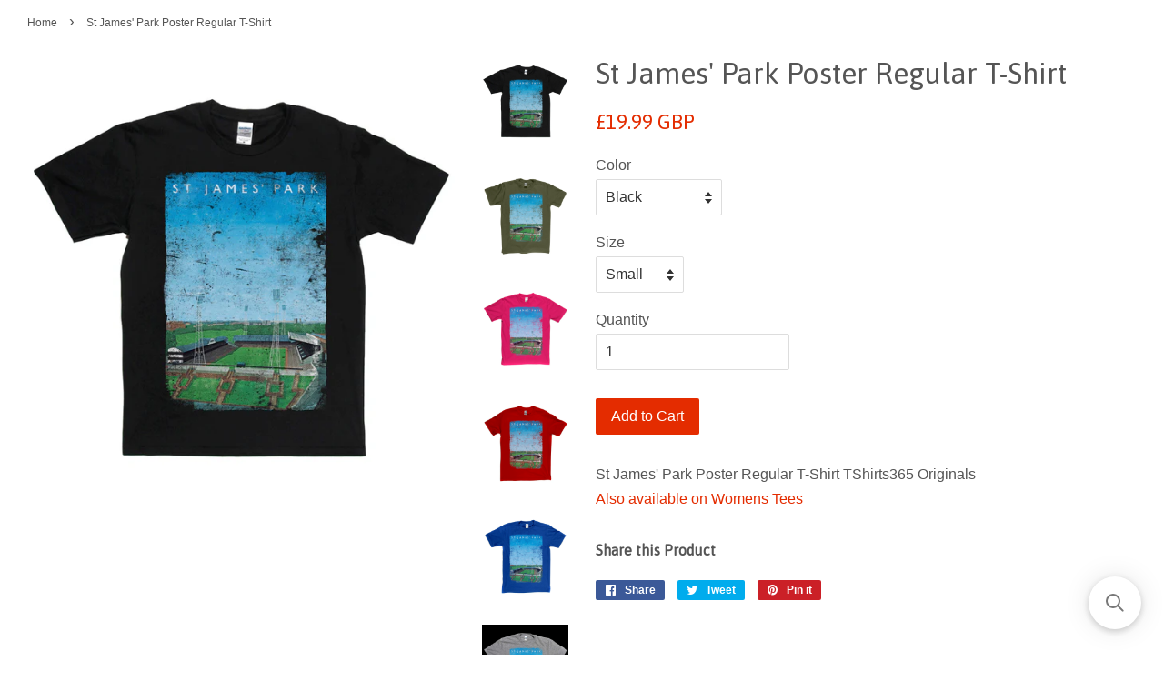

--- FILE ---
content_type: text/html; charset=utf-8
request_url: https://www.tshirts365.com/products/st-james-park-poster-regular-t-shirt
body_size: 18682
content:
<!doctype html>
<!--[if lt IE 7]><html class="no-js lt-ie9 lt-ie8 lt-ie7" lang="en"> <![endif]-->
<!--[if IE 7]><html class="no-js lt-ie9 lt-ie8" lang="en"> <![endif]-->
<!--[if IE 8]><html class="no-js lt-ie9" lang="en"> <![endif]-->
<!--[if IE 9 ]><html class="ie9 no-js"> <![endif]-->
<!--[if (gt IE 9)|!(IE)]><!--> <html class="no-js"> <!--<![endif]-->
<head>

  <!-- Basic page needs ================================================== -->
  <meta charset="utf-8">
  <meta http-equiv="X-UA-Compatible" content="IE=edge,chrome=1">

  
  <link rel="shortcut icon" href="//www.tshirts365.com/cdn/shop/files/fav32_32x32.png?v=1644247263" type="image/png" />
  

  <!-- Title and description ================================================== -->
  <title>
  St James&#39; Park Poster Regular T-Shirt &ndash; TShirts365 Shop
  </title>

  
  <meta name="description" content="St James Park Poster Regular T-Shirt TShirts365 Originals Also available on Womens Tees">
  

  <!-- Social meta ================================================== -->
  <!-- /snippets/social-meta-tags.liquid -->




<meta property="og:site_name" content="TShirts365 Shop">
<meta property="og:url" content="https://www.tshirts365.com/products/st-james-park-poster-regular-t-shirt">
<meta property="og:title" content="St James' Park Poster Regular T-Shirt">
<meta property="og:type" content="product">
<meta property="og:description" content="St James Park Poster Regular T-Shirt TShirts365 Originals Also available on Womens Tees">

  <meta property="og:price:amount" content="19.99">
  <meta property="og:price:currency" content="GBP">

<meta property="og:image" content="http://www.tshirts365.com/cdn/shop/products/st-james-park-poster-Regular-Black_1200x1200.png?v=1528195459"><meta property="og:image" content="http://www.tshirts365.com/cdn/shop/products/st-james-park-poster-Regular-MilitaryGreen_1200x1200.png?v=1528195459"><meta property="og:image" content="http://www.tshirts365.com/cdn/shop/products/st-james-park-poster-Regular-Pink_1200x1200.png?v=1528195459">
<meta property="og:image:secure_url" content="https://www.tshirts365.com/cdn/shop/products/st-james-park-poster-Regular-Black_1200x1200.png?v=1528195459"><meta property="og:image:secure_url" content="https://www.tshirts365.com/cdn/shop/products/st-james-park-poster-Regular-MilitaryGreen_1200x1200.png?v=1528195459"><meta property="og:image:secure_url" content="https://www.tshirts365.com/cdn/shop/products/st-james-park-poster-Regular-Pink_1200x1200.png?v=1528195459">


<meta name="twitter:card" content="summary_large_image">
<meta name="twitter:title" content="St James' Park Poster Regular T-Shirt">
<meta name="twitter:description" content="St James Park Poster Regular T-Shirt TShirts365 Originals Also available on Womens Tees">


  <!-- Helpers ================================================== -->
  <link rel="canonical" href="https://www.tshirts365.com/products/st-james-park-poster-regular-t-shirt">
  <meta name="viewport" content="width=device-width,initial-scale=1">
  <meta name="theme-color" content="#e42c00">

  <!-- CSS ================================================== -->
  <link href="//www.tshirts365.com/cdn/shop/t/2/assets/timber.scss.css?v=23161017100157198821702377309" rel="stylesheet" type="text/css" media="all" />
  <link href="//www.tshirts365.com/cdn/shop/t/2/assets/theme.scss.css?v=134980280743462905881702377309" rel="stylesheet" type="text/css" media="all" />

  

  
    
    
    <link href="//fonts.googleapis.com/css?family=Asap:400" rel="stylesheet" type="text/css" media="all" />
  




  <script>
    window.theme = window.theme || {};

    var theme = {
      strings: {
        zoomClose: "Close (Esc)",
        zoomPrev: "Previous (Left arrow key)",
        zoomNext: "Next (Right arrow key)",
        addressError: "Error looking up that address",
        addressNoResults: "No results for that address",
        addressQueryLimit: "You have exceeded the Google API usage limit. Consider upgrading to a \u003ca href=\"https:\/\/developers.google.com\/maps\/premium\/usage-limits\"\u003ePremium Plan\u003c\/a\u003e.",
        authError: "There was a problem authenticating your Google Maps API Key."
      },
      settings: {
        // Adding some settings to allow the editor to update correctly when they are changed
        themeBgImage: false,
        customBgImage: '',
        enableWideLayout: true,
        typeAccentTransform: false,
        typeAccentSpacing: false,
        baseFontSize: '16px',
        headerBaseFontSize: '32px',
        accentFontSize: '16px'
      },
      variables: {
        mediaQueryMedium: 'screen and (max-width: 768px)',
        bpSmall: false
      },
      moneyFormat: "\u003cspan class=money\u003e £{{amount}} GBP\u003c\/span\u003e"
    }

    document.documentElement.className = document.documentElement.className.replace('no-js', 'supports-js');
  </script>

  <!-- Header hook for plugins ================================================== -->
  <script>window.performance && window.performance.mark && window.performance.mark('shopify.content_for_header.start');</script><meta id="shopify-digital-wallet" name="shopify-digital-wallet" content="/24664145/digital_wallets/dialog">
<meta name="shopify-checkout-api-token" content="d347b3fc7ad7c5a9235f8cce44607d1e">
<meta id="in-context-paypal-metadata" data-shop-id="24664145" data-venmo-supported="false" data-environment="production" data-locale="en_US" data-paypal-v4="true" data-currency="GBP">
<link rel="alternate" type="application/json+oembed" href="https://www.tshirts365.com/products/st-james-park-poster-regular-t-shirt.oembed">
<script async="async" src="/checkouts/internal/preloads.js?locale=en-GB"></script>
<link rel="preconnect" href="https://shop.app" crossorigin="anonymous">
<script async="async" src="https://shop.app/checkouts/internal/preloads.js?locale=en-GB&shop_id=24664145" crossorigin="anonymous"></script>
<script id="apple-pay-shop-capabilities" type="application/json">{"shopId":24664145,"countryCode":"GB","currencyCode":"GBP","merchantCapabilities":["supports3DS"],"merchantId":"gid:\/\/shopify\/Shop\/24664145","merchantName":"TShirts365 Shop","requiredBillingContactFields":["postalAddress","email"],"requiredShippingContactFields":["postalAddress","email"],"shippingType":"shipping","supportedNetworks":["visa","maestro","masterCard","amex","discover","elo"],"total":{"type":"pending","label":"TShirts365 Shop","amount":"1.00"},"shopifyPaymentsEnabled":true,"supportsSubscriptions":true}</script>
<script id="shopify-features" type="application/json">{"accessToken":"d347b3fc7ad7c5a9235f8cce44607d1e","betas":["rich-media-storefront-analytics"],"domain":"www.tshirts365.com","predictiveSearch":true,"shopId":24664145,"locale":"en"}</script>
<script>var Shopify = Shopify || {};
Shopify.shop = "xyhead.myshopify.com";
Shopify.locale = "en";
Shopify.currency = {"active":"GBP","rate":"1.0"};
Shopify.country = "GB";
Shopify.theme = {"name":"Minimal","id":6171361303,"schema_name":"Minimal","schema_version":"3.8.0","theme_store_id":380,"role":"main"};
Shopify.theme.handle = "null";
Shopify.theme.style = {"id":null,"handle":null};
Shopify.cdnHost = "www.tshirts365.com/cdn";
Shopify.routes = Shopify.routes || {};
Shopify.routes.root = "/";</script>
<script type="module">!function(o){(o.Shopify=o.Shopify||{}).modules=!0}(window);</script>
<script>!function(o){function n(){var o=[];function n(){o.push(Array.prototype.slice.apply(arguments))}return n.q=o,n}var t=o.Shopify=o.Shopify||{};t.loadFeatures=n(),t.autoloadFeatures=n()}(window);</script>
<script>
  window.ShopifyPay = window.ShopifyPay || {};
  window.ShopifyPay.apiHost = "shop.app\/pay";
  window.ShopifyPay.redirectState = null;
</script>
<script id="shop-js-analytics" type="application/json">{"pageType":"product"}</script>
<script defer="defer" async type="module" src="//www.tshirts365.com/cdn/shopifycloud/shop-js/modules/v2/client.init-shop-cart-sync_BdyHc3Nr.en.esm.js"></script>
<script defer="defer" async type="module" src="//www.tshirts365.com/cdn/shopifycloud/shop-js/modules/v2/chunk.common_Daul8nwZ.esm.js"></script>
<script type="module">
  await import("//www.tshirts365.com/cdn/shopifycloud/shop-js/modules/v2/client.init-shop-cart-sync_BdyHc3Nr.en.esm.js");
await import("//www.tshirts365.com/cdn/shopifycloud/shop-js/modules/v2/chunk.common_Daul8nwZ.esm.js");

  window.Shopify.SignInWithShop?.initShopCartSync?.({"fedCMEnabled":true,"windoidEnabled":true});

</script>
<script>
  window.Shopify = window.Shopify || {};
  if (!window.Shopify.featureAssets) window.Shopify.featureAssets = {};
  window.Shopify.featureAssets['shop-js'] = {"shop-cart-sync":["modules/v2/client.shop-cart-sync_QYOiDySF.en.esm.js","modules/v2/chunk.common_Daul8nwZ.esm.js"],"init-fed-cm":["modules/v2/client.init-fed-cm_DchLp9rc.en.esm.js","modules/v2/chunk.common_Daul8nwZ.esm.js"],"shop-button":["modules/v2/client.shop-button_OV7bAJc5.en.esm.js","modules/v2/chunk.common_Daul8nwZ.esm.js"],"init-windoid":["modules/v2/client.init-windoid_DwxFKQ8e.en.esm.js","modules/v2/chunk.common_Daul8nwZ.esm.js"],"shop-cash-offers":["modules/v2/client.shop-cash-offers_DWtL6Bq3.en.esm.js","modules/v2/chunk.common_Daul8nwZ.esm.js","modules/v2/chunk.modal_CQq8HTM6.esm.js"],"shop-toast-manager":["modules/v2/client.shop-toast-manager_CX9r1SjA.en.esm.js","modules/v2/chunk.common_Daul8nwZ.esm.js"],"init-shop-email-lookup-coordinator":["modules/v2/client.init-shop-email-lookup-coordinator_UhKnw74l.en.esm.js","modules/v2/chunk.common_Daul8nwZ.esm.js"],"pay-button":["modules/v2/client.pay-button_DzxNnLDY.en.esm.js","modules/v2/chunk.common_Daul8nwZ.esm.js"],"avatar":["modules/v2/client.avatar_BTnouDA3.en.esm.js"],"init-shop-cart-sync":["modules/v2/client.init-shop-cart-sync_BdyHc3Nr.en.esm.js","modules/v2/chunk.common_Daul8nwZ.esm.js"],"shop-login-button":["modules/v2/client.shop-login-button_D8B466_1.en.esm.js","modules/v2/chunk.common_Daul8nwZ.esm.js","modules/v2/chunk.modal_CQq8HTM6.esm.js"],"init-customer-accounts-sign-up":["modules/v2/client.init-customer-accounts-sign-up_C8fpPm4i.en.esm.js","modules/v2/client.shop-login-button_D8B466_1.en.esm.js","modules/v2/chunk.common_Daul8nwZ.esm.js","modules/v2/chunk.modal_CQq8HTM6.esm.js"],"init-shop-for-new-customer-accounts":["modules/v2/client.init-shop-for-new-customer-accounts_CVTO0Ztu.en.esm.js","modules/v2/client.shop-login-button_D8B466_1.en.esm.js","modules/v2/chunk.common_Daul8nwZ.esm.js","modules/v2/chunk.modal_CQq8HTM6.esm.js"],"init-customer-accounts":["modules/v2/client.init-customer-accounts_dRgKMfrE.en.esm.js","modules/v2/client.shop-login-button_D8B466_1.en.esm.js","modules/v2/chunk.common_Daul8nwZ.esm.js","modules/v2/chunk.modal_CQq8HTM6.esm.js"],"shop-follow-button":["modules/v2/client.shop-follow-button_CkZpjEct.en.esm.js","modules/v2/chunk.common_Daul8nwZ.esm.js","modules/v2/chunk.modal_CQq8HTM6.esm.js"],"lead-capture":["modules/v2/client.lead-capture_BntHBhfp.en.esm.js","modules/v2/chunk.common_Daul8nwZ.esm.js","modules/v2/chunk.modal_CQq8HTM6.esm.js"],"checkout-modal":["modules/v2/client.checkout-modal_CfxcYbTm.en.esm.js","modules/v2/chunk.common_Daul8nwZ.esm.js","modules/v2/chunk.modal_CQq8HTM6.esm.js"],"shop-login":["modules/v2/client.shop-login_Da4GZ2H6.en.esm.js","modules/v2/chunk.common_Daul8nwZ.esm.js","modules/v2/chunk.modal_CQq8HTM6.esm.js"],"payment-terms":["modules/v2/client.payment-terms_MV4M3zvL.en.esm.js","modules/v2/chunk.common_Daul8nwZ.esm.js","modules/v2/chunk.modal_CQq8HTM6.esm.js"]};
</script>
<script>(function() {
  var isLoaded = false;
  function asyncLoad() {
    if (isLoaded) return;
    isLoaded = true;
    var urls = ["\/\/www.powr.io\/powr.js?powr-token=xyhead.myshopify.com\u0026external-type=shopify\u0026shop=xyhead.myshopify.com","https:\/\/chimpstatic.com\/mcjs-connected\/js\/users\/8a9db98c0b43e95b7115b1e5b\/a06676f62e35353d5b50f940d.js?shop=xyhead.myshopify.com","https:\/\/smarteucookiebanner.upsell-apps.com\/script_tag.js?shop=xyhead.myshopify.com","\/\/searchserverapi.com\/widgets\/shopify\/init.js?a=3q6t6U7z8h\u0026shop=xyhead.myshopify.com"];
    for (var i = 0; i < urls.length; i++) {
      var s = document.createElement('script');
      s.type = 'text/javascript';
      s.async = true;
      s.src = urls[i];
      var x = document.getElementsByTagName('script')[0];
      x.parentNode.insertBefore(s, x);
    }
  };
  if(window.attachEvent) {
    window.attachEvent('onload', asyncLoad);
  } else {
    window.addEventListener('load', asyncLoad, false);
  }
})();</script>
<script id="__st">var __st={"a":24664145,"offset":0,"reqid":"e6dd611a-021c-4f2f-b390-e78ec906d4c1-1768954978","pageurl":"www.tshirts365.com\/products\/st-james-park-poster-regular-t-shirt","u":"586ad23c14be","p":"product","rtyp":"product","rid":1328007839767};</script>
<script>window.ShopifyPaypalV4VisibilityTracking = true;</script>
<script id="captcha-bootstrap">!function(){'use strict';const t='contact',e='account',n='new_comment',o=[[t,t],['blogs',n],['comments',n],[t,'customer']],c=[[e,'customer_login'],[e,'guest_login'],[e,'recover_customer_password'],[e,'create_customer']],r=t=>t.map((([t,e])=>`form[action*='/${t}']:not([data-nocaptcha='true']) input[name='form_type'][value='${e}']`)).join(','),a=t=>()=>t?[...document.querySelectorAll(t)].map((t=>t.form)):[];function s(){const t=[...o],e=r(t);return a(e)}const i='password',u='form_key',d=['recaptcha-v3-token','g-recaptcha-response','h-captcha-response',i],f=()=>{try{return window.sessionStorage}catch{return}},m='__shopify_v',_=t=>t.elements[u];function p(t,e,n=!1){try{const o=window.sessionStorage,c=JSON.parse(o.getItem(e)),{data:r}=function(t){const{data:e,action:n}=t;return t[m]||n?{data:e,action:n}:{data:t,action:n}}(c);for(const[e,n]of Object.entries(r))t.elements[e]&&(t.elements[e].value=n);n&&o.removeItem(e)}catch(o){console.error('form repopulation failed',{error:o})}}const l='form_type',E='cptcha';function T(t){t.dataset[E]=!0}const w=window,h=w.document,L='Shopify',v='ce_forms',y='captcha';let A=!1;((t,e)=>{const n=(g='f06e6c50-85a8-45c8-87d0-21a2b65856fe',I='https://cdn.shopify.com/shopifycloud/storefront-forms-hcaptcha/ce_storefront_forms_captcha_hcaptcha.v1.5.2.iife.js',D={infoText:'Protected by hCaptcha',privacyText:'Privacy',termsText:'Terms'},(t,e,n)=>{const o=w[L][v],c=o.bindForm;if(c)return c(t,g,e,D).then(n);var r;o.q.push([[t,g,e,D],n]),r=I,A||(h.body.append(Object.assign(h.createElement('script'),{id:'captcha-provider',async:!0,src:r})),A=!0)});var g,I,D;w[L]=w[L]||{},w[L][v]=w[L][v]||{},w[L][v].q=[],w[L][y]=w[L][y]||{},w[L][y].protect=function(t,e){n(t,void 0,e),T(t)},Object.freeze(w[L][y]),function(t,e,n,w,h,L){const[v,y,A,g]=function(t,e,n){const i=e?o:[],u=t?c:[],d=[...i,...u],f=r(d),m=r(i),_=r(d.filter((([t,e])=>n.includes(e))));return[a(f),a(m),a(_),s()]}(w,h,L),I=t=>{const e=t.target;return e instanceof HTMLFormElement?e:e&&e.form},D=t=>v().includes(t);t.addEventListener('submit',(t=>{const e=I(t);if(!e)return;const n=D(e)&&!e.dataset.hcaptchaBound&&!e.dataset.recaptchaBound,o=_(e),c=g().includes(e)&&(!o||!o.value);(n||c)&&t.preventDefault(),c&&!n&&(function(t){try{if(!f())return;!function(t){const e=f();if(!e)return;const n=_(t);if(!n)return;const o=n.value;o&&e.removeItem(o)}(t);const e=Array.from(Array(32),(()=>Math.random().toString(36)[2])).join('');!function(t,e){_(t)||t.append(Object.assign(document.createElement('input'),{type:'hidden',name:u})),t.elements[u].value=e}(t,e),function(t,e){const n=f();if(!n)return;const o=[...t.querySelectorAll(`input[type='${i}']`)].map((({name:t})=>t)),c=[...d,...o],r={};for(const[a,s]of new FormData(t).entries())c.includes(a)||(r[a]=s);n.setItem(e,JSON.stringify({[m]:1,action:t.action,data:r}))}(t,e)}catch(e){console.error('failed to persist form',e)}}(e),e.submit())}));const S=(t,e)=>{t&&!t.dataset[E]&&(n(t,e.some((e=>e===t))),T(t))};for(const o of['focusin','change'])t.addEventListener(o,(t=>{const e=I(t);D(e)&&S(e,y())}));const B=e.get('form_key'),M=e.get(l),P=B&&M;t.addEventListener('DOMContentLoaded',(()=>{const t=y();if(P)for(const e of t)e.elements[l].value===M&&p(e,B);[...new Set([...A(),...v().filter((t=>'true'===t.dataset.shopifyCaptcha))])].forEach((e=>S(e,t)))}))}(h,new URLSearchParams(w.location.search),n,t,e,['guest_login'])})(!0,!0)}();</script>
<script integrity="sha256-4kQ18oKyAcykRKYeNunJcIwy7WH5gtpwJnB7kiuLZ1E=" data-source-attribution="shopify.loadfeatures" defer="defer" src="//www.tshirts365.com/cdn/shopifycloud/storefront/assets/storefront/load_feature-a0a9edcb.js" crossorigin="anonymous"></script>
<script crossorigin="anonymous" defer="defer" src="//www.tshirts365.com/cdn/shopifycloud/storefront/assets/shopify_pay/storefront-65b4c6d7.js?v=20250812"></script>
<script data-source-attribution="shopify.dynamic_checkout.dynamic.init">var Shopify=Shopify||{};Shopify.PaymentButton=Shopify.PaymentButton||{isStorefrontPortableWallets:!0,init:function(){window.Shopify.PaymentButton.init=function(){};var t=document.createElement("script");t.src="https://www.tshirts365.com/cdn/shopifycloud/portable-wallets/latest/portable-wallets.en.js",t.type="module",document.head.appendChild(t)}};
</script>
<script data-source-attribution="shopify.dynamic_checkout.buyer_consent">
  function portableWalletsHideBuyerConsent(e){var t=document.getElementById("shopify-buyer-consent"),n=document.getElementById("shopify-subscription-policy-button");t&&n&&(t.classList.add("hidden"),t.setAttribute("aria-hidden","true"),n.removeEventListener("click",e))}function portableWalletsShowBuyerConsent(e){var t=document.getElementById("shopify-buyer-consent"),n=document.getElementById("shopify-subscription-policy-button");t&&n&&(t.classList.remove("hidden"),t.removeAttribute("aria-hidden"),n.addEventListener("click",e))}window.Shopify?.PaymentButton&&(window.Shopify.PaymentButton.hideBuyerConsent=portableWalletsHideBuyerConsent,window.Shopify.PaymentButton.showBuyerConsent=portableWalletsShowBuyerConsent);
</script>
<script data-source-attribution="shopify.dynamic_checkout.cart.bootstrap">document.addEventListener("DOMContentLoaded",(function(){function t(){return document.querySelector("shopify-accelerated-checkout-cart, shopify-accelerated-checkout")}if(t())Shopify.PaymentButton.init();else{new MutationObserver((function(e,n){t()&&(Shopify.PaymentButton.init(),n.disconnect())})).observe(document.body,{childList:!0,subtree:!0})}}));
</script>
<link id="shopify-accelerated-checkout-styles" rel="stylesheet" media="screen" href="https://www.tshirts365.com/cdn/shopifycloud/portable-wallets/latest/accelerated-checkout-backwards-compat.css" crossorigin="anonymous">
<style id="shopify-accelerated-checkout-cart">
        #shopify-buyer-consent {
  margin-top: 1em;
  display: inline-block;
  width: 100%;
}

#shopify-buyer-consent.hidden {
  display: none;
}

#shopify-subscription-policy-button {
  background: none;
  border: none;
  padding: 0;
  text-decoration: underline;
  font-size: inherit;
  cursor: pointer;
}

#shopify-subscription-policy-button::before {
  box-shadow: none;
}

      </style>

<script>window.performance && window.performance.mark && window.performance.mark('shopify.content_for_header.end');</script>

  

<!--[if lt IE 9]>
<script src="//cdnjs.cloudflare.com/ajax/libs/html5shiv/3.7.2/html5shiv.min.js" type="text/javascript"></script>
<link href="//www.tshirts365.com/cdn/shop/t/2/assets/respond-proxy.html" id="respond-proxy" rel="respond-proxy" />
<link href="//www.tshirts365.com/search?q=7a871a5b4781538c947f04966bd9abae" id="respond-redirect" rel="respond-redirect" />
<script src="//www.tshirts365.com/search?q=7a871a5b4781538c947f04966bd9abae" type="text/javascript"></script>
<![endif]-->


  <script src="//www.tshirts365.com/cdn/shop/t/2/assets/jquery-2.2.3.min.js?v=58211863146907186831508966985" type="text/javascript"></script>

  <!--[if (gt IE 9)|!(IE)]><!--><script src="//www.tshirts365.com/cdn/shop/t/2/assets/lazysizes.min.js?v=177476512571513845041508325320" async="async"></script><!--<![endif]-->
  <!--[if lte IE 9]><script src="//www.tshirts365.com/cdn/shop/t/2/assets/lazysizes.min.js?v=177476512571513845041508325320"></script><![endif]-->

  
  

<link href="https://monorail-edge.shopifysvc.com" rel="dns-prefetch">
<script>(function(){if ("sendBeacon" in navigator && "performance" in window) {try {var session_token_from_headers = performance.getEntriesByType('navigation')[0].serverTiming.find(x => x.name == '_s').description;} catch {var session_token_from_headers = undefined;}var session_cookie_matches = document.cookie.match(/_shopify_s=([^;]*)/);var session_token_from_cookie = session_cookie_matches && session_cookie_matches.length === 2 ? session_cookie_matches[1] : "";var session_token = session_token_from_headers || session_token_from_cookie || "";function handle_abandonment_event(e) {var entries = performance.getEntries().filter(function(entry) {return /monorail-edge.shopifysvc.com/.test(entry.name);});if (!window.abandonment_tracked && entries.length === 0) {window.abandonment_tracked = true;var currentMs = Date.now();var navigation_start = performance.timing.navigationStart;var payload = {shop_id: 24664145,url: window.location.href,navigation_start,duration: currentMs - navigation_start,session_token,page_type: "product"};window.navigator.sendBeacon("https://monorail-edge.shopifysvc.com/v1/produce", JSON.stringify({schema_id: "online_store_buyer_site_abandonment/1.1",payload: payload,metadata: {event_created_at_ms: currentMs,event_sent_at_ms: currentMs}}));}}window.addEventListener('pagehide', handle_abandonment_event);}}());</script>
<script id="web-pixels-manager-setup">(function e(e,d,r,n,o){if(void 0===o&&(o={}),!Boolean(null===(a=null===(i=window.Shopify)||void 0===i?void 0:i.analytics)||void 0===a?void 0:a.replayQueue)){var i,a;window.Shopify=window.Shopify||{};var t=window.Shopify;t.analytics=t.analytics||{};var s=t.analytics;s.replayQueue=[],s.publish=function(e,d,r){return s.replayQueue.push([e,d,r]),!0};try{self.performance.mark("wpm:start")}catch(e){}var l=function(){var e={modern:/Edge?\/(1{2}[4-9]|1[2-9]\d|[2-9]\d{2}|\d{4,})\.\d+(\.\d+|)|Firefox\/(1{2}[4-9]|1[2-9]\d|[2-9]\d{2}|\d{4,})\.\d+(\.\d+|)|Chrom(ium|e)\/(9{2}|\d{3,})\.\d+(\.\d+|)|(Maci|X1{2}).+ Version\/(15\.\d+|(1[6-9]|[2-9]\d|\d{3,})\.\d+)([,.]\d+|)( \(\w+\)|)( Mobile\/\w+|) Safari\/|Chrome.+OPR\/(9{2}|\d{3,})\.\d+\.\d+|(CPU[ +]OS|iPhone[ +]OS|CPU[ +]iPhone|CPU IPhone OS|CPU iPad OS)[ +]+(15[._]\d+|(1[6-9]|[2-9]\d|\d{3,})[._]\d+)([._]\d+|)|Android:?[ /-](13[3-9]|1[4-9]\d|[2-9]\d{2}|\d{4,})(\.\d+|)(\.\d+|)|Android.+Firefox\/(13[5-9]|1[4-9]\d|[2-9]\d{2}|\d{4,})\.\d+(\.\d+|)|Android.+Chrom(ium|e)\/(13[3-9]|1[4-9]\d|[2-9]\d{2}|\d{4,})\.\d+(\.\d+|)|SamsungBrowser\/([2-9]\d|\d{3,})\.\d+/,legacy:/Edge?\/(1[6-9]|[2-9]\d|\d{3,})\.\d+(\.\d+|)|Firefox\/(5[4-9]|[6-9]\d|\d{3,})\.\d+(\.\d+|)|Chrom(ium|e)\/(5[1-9]|[6-9]\d|\d{3,})\.\d+(\.\d+|)([\d.]+$|.*Safari\/(?![\d.]+ Edge\/[\d.]+$))|(Maci|X1{2}).+ Version\/(10\.\d+|(1[1-9]|[2-9]\d|\d{3,})\.\d+)([,.]\d+|)( \(\w+\)|)( Mobile\/\w+|) Safari\/|Chrome.+OPR\/(3[89]|[4-9]\d|\d{3,})\.\d+\.\d+|(CPU[ +]OS|iPhone[ +]OS|CPU[ +]iPhone|CPU IPhone OS|CPU iPad OS)[ +]+(10[._]\d+|(1[1-9]|[2-9]\d|\d{3,})[._]\d+)([._]\d+|)|Android:?[ /-](13[3-9]|1[4-9]\d|[2-9]\d{2}|\d{4,})(\.\d+|)(\.\d+|)|Mobile Safari.+OPR\/([89]\d|\d{3,})\.\d+\.\d+|Android.+Firefox\/(13[5-9]|1[4-9]\d|[2-9]\d{2}|\d{4,})\.\d+(\.\d+|)|Android.+Chrom(ium|e)\/(13[3-9]|1[4-9]\d|[2-9]\d{2}|\d{4,})\.\d+(\.\d+|)|Android.+(UC? ?Browser|UCWEB|U3)[ /]?(15\.([5-9]|\d{2,})|(1[6-9]|[2-9]\d|\d{3,})\.\d+)\.\d+|SamsungBrowser\/(5\.\d+|([6-9]|\d{2,})\.\d+)|Android.+MQ{2}Browser\/(14(\.(9|\d{2,})|)|(1[5-9]|[2-9]\d|\d{3,})(\.\d+|))(\.\d+|)|K[Aa][Ii]OS\/(3\.\d+|([4-9]|\d{2,})\.\d+)(\.\d+|)/},d=e.modern,r=e.legacy,n=navigator.userAgent;return n.match(d)?"modern":n.match(r)?"legacy":"unknown"}(),u="modern"===l?"modern":"legacy",c=(null!=n?n:{modern:"",legacy:""})[u],f=function(e){return[e.baseUrl,"/wpm","/b",e.hashVersion,"modern"===e.buildTarget?"m":"l",".js"].join("")}({baseUrl:d,hashVersion:r,buildTarget:u}),m=function(e){var d=e.version,r=e.bundleTarget,n=e.surface,o=e.pageUrl,i=e.monorailEndpoint;return{emit:function(e){var a=e.status,t=e.errorMsg,s=(new Date).getTime(),l=JSON.stringify({metadata:{event_sent_at_ms:s},events:[{schema_id:"web_pixels_manager_load/3.1",payload:{version:d,bundle_target:r,page_url:o,status:a,surface:n,error_msg:t},metadata:{event_created_at_ms:s}}]});if(!i)return console&&console.warn&&console.warn("[Web Pixels Manager] No Monorail endpoint provided, skipping logging."),!1;try{return self.navigator.sendBeacon.bind(self.navigator)(i,l)}catch(e){}var u=new XMLHttpRequest;try{return u.open("POST",i,!0),u.setRequestHeader("Content-Type","text/plain"),u.send(l),!0}catch(e){return console&&console.warn&&console.warn("[Web Pixels Manager] Got an unhandled error while logging to Monorail."),!1}}}}({version:r,bundleTarget:l,surface:e.surface,pageUrl:self.location.href,monorailEndpoint:e.monorailEndpoint});try{o.browserTarget=l,function(e){var d=e.src,r=e.async,n=void 0===r||r,o=e.onload,i=e.onerror,a=e.sri,t=e.scriptDataAttributes,s=void 0===t?{}:t,l=document.createElement("script"),u=document.querySelector("head"),c=document.querySelector("body");if(l.async=n,l.src=d,a&&(l.integrity=a,l.crossOrigin="anonymous"),s)for(var f in s)if(Object.prototype.hasOwnProperty.call(s,f))try{l.dataset[f]=s[f]}catch(e){}if(o&&l.addEventListener("load",o),i&&l.addEventListener("error",i),u)u.appendChild(l);else{if(!c)throw new Error("Did not find a head or body element to append the script");c.appendChild(l)}}({src:f,async:!0,onload:function(){if(!function(){var e,d;return Boolean(null===(d=null===(e=window.Shopify)||void 0===e?void 0:e.analytics)||void 0===d?void 0:d.initialized)}()){var d=window.webPixelsManager.init(e)||void 0;if(d){var r=window.Shopify.analytics;r.replayQueue.forEach((function(e){var r=e[0],n=e[1],o=e[2];d.publishCustomEvent(r,n,o)})),r.replayQueue=[],r.publish=d.publishCustomEvent,r.visitor=d.visitor,r.initialized=!0}}},onerror:function(){return m.emit({status:"failed",errorMsg:"".concat(f," has failed to load")})},sri:function(e){var d=/^sha384-[A-Za-z0-9+/=]+$/;return"string"==typeof e&&d.test(e)}(c)?c:"",scriptDataAttributes:o}),m.emit({status:"loading"})}catch(e){m.emit({status:"failed",errorMsg:(null==e?void 0:e.message)||"Unknown error"})}}})({shopId: 24664145,storefrontBaseUrl: "https://www.tshirts365.com",extensionsBaseUrl: "https://extensions.shopifycdn.com/cdn/shopifycloud/web-pixels-manager",monorailEndpoint: "https://monorail-edge.shopifysvc.com/unstable/produce_batch",surface: "storefront-renderer",enabledBetaFlags: ["2dca8a86"],webPixelsConfigList: [{"id":"157974915","eventPayloadVersion":"v1","runtimeContext":"LAX","scriptVersion":"1","type":"CUSTOM","privacyPurposes":["MARKETING"],"name":"Meta pixel (migrated)"},{"id":"shopify-app-pixel","configuration":"{}","eventPayloadVersion":"v1","runtimeContext":"STRICT","scriptVersion":"0450","apiClientId":"shopify-pixel","type":"APP","privacyPurposes":["ANALYTICS","MARKETING"]},{"id":"shopify-custom-pixel","eventPayloadVersion":"v1","runtimeContext":"LAX","scriptVersion":"0450","apiClientId":"shopify-pixel","type":"CUSTOM","privacyPurposes":["ANALYTICS","MARKETING"]}],isMerchantRequest: false,initData: {"shop":{"name":"TShirts365 Shop","paymentSettings":{"currencyCode":"GBP"},"myshopifyDomain":"xyhead.myshopify.com","countryCode":"GB","storefrontUrl":"https:\/\/www.tshirts365.com"},"customer":null,"cart":null,"checkout":null,"productVariants":[{"price":{"amount":19.99,"currencyCode":"GBP"},"product":{"title":"St James' Park Poster Regular T-Shirt","vendor":"TShirts365 T-shirt Shop","id":"1328007839767","untranslatedTitle":"St James' Park Poster Regular T-Shirt","url":"\/products\/st-james-park-poster-regular-t-shirt","type":"Regular T-shirts"},"id":"12220543664151","image":{"src":"\/\/www.tshirts365.com\/cdn\/shop\/products\/st-james-park-poster-Regular-Black.png?v=1528195459"},"sku":"Y977U_F_GD08","title":"Black \/ Small","untranslatedTitle":"Black \/ Small"},{"price":{"amount":19.99,"currencyCode":"GBP"},"product":{"title":"St James' Park Poster Regular T-Shirt","vendor":"TShirts365 T-shirt Shop","id":"1328007839767","untranslatedTitle":"St James' Park Poster Regular T-Shirt","url":"\/products\/st-james-park-poster-regular-t-shirt","type":"Regular T-shirts"},"id":"12220543696919","image":{"src":"\/\/www.tshirts365.com\/cdn\/shop\/products\/st-james-park-poster-Regular-Black.png?v=1528195459"},"sku":"Y977U_F_GD08","title":"Black \/ Medium","untranslatedTitle":"Black \/ Medium"},{"price":{"amount":19.99,"currencyCode":"GBP"},"product":{"title":"St James' Park Poster Regular T-Shirt","vendor":"TShirts365 T-shirt Shop","id":"1328007839767","untranslatedTitle":"St James' Park Poster Regular T-Shirt","url":"\/products\/st-james-park-poster-regular-t-shirt","type":"Regular T-shirts"},"id":"12220543729687","image":{"src":"\/\/www.tshirts365.com\/cdn\/shop\/products\/st-james-park-poster-Regular-Black.png?v=1528195459"},"sku":"Y977U_F_GD08","title":"Black \/ Large","untranslatedTitle":"Black \/ Large"},{"price":{"amount":19.99,"currencyCode":"GBP"},"product":{"title":"St James' Park Poster Regular T-Shirt","vendor":"TShirts365 T-shirt Shop","id":"1328007839767","untranslatedTitle":"St James' Park Poster Regular T-Shirt","url":"\/products\/st-james-park-poster-regular-t-shirt","type":"Regular T-shirts"},"id":"12220543762455","image":{"src":"\/\/www.tshirts365.com\/cdn\/shop\/products\/st-james-park-poster-Regular-Black.png?v=1528195459"},"sku":"Y977U_F_GD08","title":"Black \/ XL","untranslatedTitle":"Black \/ XL"},{"price":{"amount":19.99,"currencyCode":"GBP"},"product":{"title":"St James' Park Poster Regular T-Shirt","vendor":"TShirts365 T-shirt Shop","id":"1328007839767","untranslatedTitle":"St James' Park Poster Regular T-Shirt","url":"\/products\/st-james-park-poster-regular-t-shirt","type":"Regular T-shirts"},"id":"12220543795223","image":{"src":"\/\/www.tshirts365.com\/cdn\/shop\/products\/st-james-park-poster-Regular-Black.png?v=1528195459"},"sku":"Y977U_F_GD08","title":"Black \/ 2XL","untranslatedTitle":"Black \/ 2XL"},{"price":{"amount":22.99,"currencyCode":"GBP"},"product":{"title":"St James' Park Poster Regular T-Shirt","vendor":"TShirts365 T-shirt Shop","id":"1328007839767","untranslatedTitle":"St James' Park Poster Regular T-Shirt","url":"\/products\/st-james-park-poster-regular-t-shirt","type":"Regular T-shirts"},"id":"12220543827991","image":{"src":"\/\/www.tshirts365.com\/cdn\/shop\/products\/st-james-park-poster-Regular-Black.png?v=1528195459"},"sku":"Y977U_F_GD08","title":"Black \/ 3XL","untranslatedTitle":"Black \/ 3XL"},{"price":{"amount":22.99,"currencyCode":"GBP"},"product":{"title":"St James' Park Poster Regular T-Shirt","vendor":"TShirts365 T-shirt Shop","id":"1328007839767","untranslatedTitle":"St James' Park Poster Regular T-Shirt","url":"\/products\/st-james-park-poster-regular-t-shirt","type":"Regular T-shirts"},"id":"12220543860759","image":{"src":"\/\/www.tshirts365.com\/cdn\/shop\/products\/st-james-park-poster-Regular-Black.png?v=1528195459"},"sku":"Y977U_F_GD08","title":"Black \/ 4XL","untranslatedTitle":"Black \/ 4XL"},{"price":{"amount":19.99,"currencyCode":"GBP"},"product":{"title":"St James' Park Poster Regular T-Shirt","vendor":"TShirts365 T-shirt Shop","id":"1328007839767","untranslatedTitle":"St James' Park Poster Regular T-Shirt","url":"\/products\/st-james-park-poster-regular-t-shirt","type":"Regular T-shirts"},"id":"12220543893527","image":{"src":"\/\/www.tshirts365.com\/cdn\/shop\/products\/st-james-park-poster-Regular-MilitaryGreen.png?v=1528195459"},"sku":"Y977U_F_GD08","title":"Military Green \/ Small","untranslatedTitle":"Military Green \/ Small"},{"price":{"amount":19.99,"currencyCode":"GBP"},"product":{"title":"St James' Park Poster Regular T-Shirt","vendor":"TShirts365 T-shirt Shop","id":"1328007839767","untranslatedTitle":"St James' Park Poster Regular T-Shirt","url":"\/products\/st-james-park-poster-regular-t-shirt","type":"Regular T-shirts"},"id":"12220543926295","image":{"src":"\/\/www.tshirts365.com\/cdn\/shop\/products\/st-james-park-poster-Regular-MilitaryGreen.png?v=1528195459"},"sku":"Y977U_F_GD08","title":"Military Green \/ Medium","untranslatedTitle":"Military Green \/ Medium"},{"price":{"amount":19.99,"currencyCode":"GBP"},"product":{"title":"St James' Park Poster Regular T-Shirt","vendor":"TShirts365 T-shirt Shop","id":"1328007839767","untranslatedTitle":"St James' Park Poster Regular T-Shirt","url":"\/products\/st-james-park-poster-regular-t-shirt","type":"Regular T-shirts"},"id":"12220543959063","image":{"src":"\/\/www.tshirts365.com\/cdn\/shop\/products\/st-james-park-poster-Regular-MilitaryGreen.png?v=1528195459"},"sku":"Y977U_F_GD08","title":"Military Green \/ Large","untranslatedTitle":"Military Green \/ Large"},{"price":{"amount":19.99,"currencyCode":"GBP"},"product":{"title":"St James' Park Poster Regular T-Shirt","vendor":"TShirts365 T-shirt Shop","id":"1328007839767","untranslatedTitle":"St James' Park Poster Regular T-Shirt","url":"\/products\/st-james-park-poster-regular-t-shirt","type":"Regular T-shirts"},"id":"12220543991831","image":{"src":"\/\/www.tshirts365.com\/cdn\/shop\/products\/st-james-park-poster-Regular-MilitaryGreen.png?v=1528195459"},"sku":"Y977U_F_GD08","title":"Military Green \/ XL","untranslatedTitle":"Military Green \/ XL"},{"price":{"amount":19.99,"currencyCode":"GBP"},"product":{"title":"St James' Park Poster Regular T-Shirt","vendor":"TShirts365 T-shirt Shop","id":"1328007839767","untranslatedTitle":"St James' Park Poster Regular T-Shirt","url":"\/products\/st-james-park-poster-regular-t-shirt","type":"Regular T-shirts"},"id":"12220544024599","image":{"src":"\/\/www.tshirts365.com\/cdn\/shop\/products\/st-james-park-poster-Regular-MilitaryGreen.png?v=1528195459"},"sku":"Y977U_F_GD08","title":"Military Green \/ 2XL","untranslatedTitle":"Military Green \/ 2XL"},{"price":{"amount":19.99,"currencyCode":"GBP"},"product":{"title":"St James' Park Poster Regular T-Shirt","vendor":"TShirts365 T-shirt Shop","id":"1328007839767","untranslatedTitle":"St James' Park Poster Regular T-Shirt","url":"\/products\/st-james-park-poster-regular-t-shirt","type":"Regular T-shirts"},"id":"12220544057367","image":{"src":"\/\/www.tshirts365.com\/cdn\/shop\/products\/st-james-park-poster-Regular-Pink.png?v=1528195459"},"sku":"Y977U_F_GD08","title":"Pink \/ Small","untranslatedTitle":"Pink \/ Small"},{"price":{"amount":19.99,"currencyCode":"GBP"},"product":{"title":"St James' Park Poster Regular T-Shirt","vendor":"TShirts365 T-shirt Shop","id":"1328007839767","untranslatedTitle":"St James' Park Poster Regular T-Shirt","url":"\/products\/st-james-park-poster-regular-t-shirt","type":"Regular T-shirts"},"id":"12220544090135","image":{"src":"\/\/www.tshirts365.com\/cdn\/shop\/products\/st-james-park-poster-Regular-Pink.png?v=1528195459"},"sku":"Y977U_F_GD08","title":"Pink \/ Medium","untranslatedTitle":"Pink \/ Medium"},{"price":{"amount":19.99,"currencyCode":"GBP"},"product":{"title":"St James' Park Poster Regular T-Shirt","vendor":"TShirts365 T-shirt Shop","id":"1328007839767","untranslatedTitle":"St James' Park Poster Regular T-Shirt","url":"\/products\/st-james-park-poster-regular-t-shirt","type":"Regular T-shirts"},"id":"12220544122903","image":{"src":"\/\/www.tshirts365.com\/cdn\/shop\/products\/st-james-park-poster-Regular-Pink.png?v=1528195459"},"sku":"Y977U_F_GD08","title":"Pink \/ Large","untranslatedTitle":"Pink \/ Large"},{"price":{"amount":19.99,"currencyCode":"GBP"},"product":{"title":"St James' Park Poster Regular T-Shirt","vendor":"TShirts365 T-shirt Shop","id":"1328007839767","untranslatedTitle":"St James' Park Poster Regular T-Shirt","url":"\/products\/st-james-park-poster-regular-t-shirt","type":"Regular T-shirts"},"id":"12220544155671","image":{"src":"\/\/www.tshirts365.com\/cdn\/shop\/products\/st-james-park-poster-Regular-Pink.png?v=1528195459"},"sku":"Y977U_F_GD08","title":"Pink \/ XL","untranslatedTitle":"Pink \/ XL"},{"price":{"amount":19.99,"currencyCode":"GBP"},"product":{"title":"St James' Park Poster Regular T-Shirt","vendor":"TShirts365 T-shirt Shop","id":"1328007839767","untranslatedTitle":"St James' Park Poster Regular T-Shirt","url":"\/products\/st-james-park-poster-regular-t-shirt","type":"Regular T-shirts"},"id":"12220544188439","image":{"src":"\/\/www.tshirts365.com\/cdn\/shop\/products\/st-james-park-poster-Regular-Pink.png?v=1528195459"},"sku":"Y977U_F_GD08","title":"Pink \/ 2XL","untranslatedTitle":"Pink \/ 2XL"},{"price":{"amount":19.99,"currencyCode":"GBP"},"product":{"title":"St James' Park Poster Regular T-Shirt","vendor":"TShirts365 T-shirt Shop","id":"1328007839767","untranslatedTitle":"St James' Park Poster Regular T-Shirt","url":"\/products\/st-james-park-poster-regular-t-shirt","type":"Regular T-shirts"},"id":"12220544221207","image":{"src":"\/\/www.tshirts365.com\/cdn\/shop\/products\/st-james-park-poster-Regular-Red.png?v=1528195459"},"sku":"Y977U_F_GD08","title":"Red \/ Small","untranslatedTitle":"Red \/ Small"},{"price":{"amount":19.99,"currencyCode":"GBP"},"product":{"title":"St James' Park Poster Regular T-Shirt","vendor":"TShirts365 T-shirt Shop","id":"1328007839767","untranslatedTitle":"St James' Park Poster Regular T-Shirt","url":"\/products\/st-james-park-poster-regular-t-shirt","type":"Regular T-shirts"},"id":"12220544253975","image":{"src":"\/\/www.tshirts365.com\/cdn\/shop\/products\/st-james-park-poster-Regular-Red.png?v=1528195459"},"sku":"Y977U_F_GD08","title":"Red \/ Medium","untranslatedTitle":"Red \/ Medium"},{"price":{"amount":19.99,"currencyCode":"GBP"},"product":{"title":"St James' Park Poster Regular T-Shirt","vendor":"TShirts365 T-shirt Shop","id":"1328007839767","untranslatedTitle":"St James' Park Poster Regular T-Shirt","url":"\/products\/st-james-park-poster-regular-t-shirt","type":"Regular T-shirts"},"id":"12220544286743","image":{"src":"\/\/www.tshirts365.com\/cdn\/shop\/products\/st-james-park-poster-Regular-Red.png?v=1528195459"},"sku":"Y977U_F_GD08","title":"Red \/ Large","untranslatedTitle":"Red \/ Large"},{"price":{"amount":19.99,"currencyCode":"GBP"},"product":{"title":"St James' Park Poster Regular T-Shirt","vendor":"TShirts365 T-shirt Shop","id":"1328007839767","untranslatedTitle":"St James' Park Poster Regular T-Shirt","url":"\/products\/st-james-park-poster-regular-t-shirt","type":"Regular T-shirts"},"id":"12220544319511","image":{"src":"\/\/www.tshirts365.com\/cdn\/shop\/products\/st-james-park-poster-Regular-Red.png?v=1528195459"},"sku":"Y977U_F_GD08","title":"Red \/ XL","untranslatedTitle":"Red \/ XL"},{"price":{"amount":19.99,"currencyCode":"GBP"},"product":{"title":"St James' Park Poster Regular T-Shirt","vendor":"TShirts365 T-shirt Shop","id":"1328007839767","untranslatedTitle":"St James' Park Poster Regular T-Shirt","url":"\/products\/st-james-park-poster-regular-t-shirt","type":"Regular T-shirts"},"id":"12220544352279","image":{"src":"\/\/www.tshirts365.com\/cdn\/shop\/products\/st-james-park-poster-Regular-Red.png?v=1528195459"},"sku":"Y977U_F_GD08","title":"Red \/ 2XL","untranslatedTitle":"Red \/ 2XL"},{"price":{"amount":22.99,"currencyCode":"GBP"},"product":{"title":"St James' Park Poster Regular T-Shirt","vendor":"TShirts365 T-shirt Shop","id":"1328007839767","untranslatedTitle":"St James' Park Poster Regular T-Shirt","url":"\/products\/st-james-park-poster-regular-t-shirt","type":"Regular T-shirts"},"id":"12220544385047","image":{"src":"\/\/www.tshirts365.com\/cdn\/shop\/products\/st-james-park-poster-Regular-Red.png?v=1528195459"},"sku":"Y977U_F_GD08","title":"Red \/ 3XL","untranslatedTitle":"Red \/ 3XL"},{"price":{"amount":22.99,"currencyCode":"GBP"},"product":{"title":"St James' Park Poster Regular T-Shirt","vendor":"TShirts365 T-shirt Shop","id":"1328007839767","untranslatedTitle":"St James' Park Poster Regular T-Shirt","url":"\/products\/st-james-park-poster-regular-t-shirt","type":"Regular T-shirts"},"id":"12220544417815","image":{"src":"\/\/www.tshirts365.com\/cdn\/shop\/products\/st-james-park-poster-Regular-Red.png?v=1528195459"},"sku":"Y977U_F_GD08","title":"Red \/ 4XL","untranslatedTitle":"Red \/ 4XL"},{"price":{"amount":19.99,"currencyCode":"GBP"},"product":{"title":"St James' Park Poster Regular T-Shirt","vendor":"TShirts365 T-shirt Shop","id":"1328007839767","untranslatedTitle":"St James' Park Poster Regular T-Shirt","url":"\/products\/st-james-park-poster-regular-t-shirt","type":"Regular T-shirts"},"id":"12220544450583","image":{"src":"\/\/www.tshirts365.com\/cdn\/shop\/products\/st-james-park-poster-Regular-RoyalBlue.png?v=1528195459"},"sku":"Y977U_F_GD08","title":"Royal Blue \/ Small","untranslatedTitle":"Royal Blue \/ Small"},{"price":{"amount":19.99,"currencyCode":"GBP"},"product":{"title":"St James' Park Poster Regular T-Shirt","vendor":"TShirts365 T-shirt Shop","id":"1328007839767","untranslatedTitle":"St James' Park Poster Regular T-Shirt","url":"\/products\/st-james-park-poster-regular-t-shirt","type":"Regular T-shirts"},"id":"12220544483351","image":{"src":"\/\/www.tshirts365.com\/cdn\/shop\/products\/st-james-park-poster-Regular-RoyalBlue.png?v=1528195459"},"sku":"Y977U_F_GD08","title":"Royal Blue \/ Medium","untranslatedTitle":"Royal Blue \/ Medium"},{"price":{"amount":19.99,"currencyCode":"GBP"},"product":{"title":"St James' Park Poster Regular T-Shirt","vendor":"TShirts365 T-shirt Shop","id":"1328007839767","untranslatedTitle":"St James' Park Poster Regular T-Shirt","url":"\/products\/st-james-park-poster-regular-t-shirt","type":"Regular T-shirts"},"id":"12220544516119","image":{"src":"\/\/www.tshirts365.com\/cdn\/shop\/products\/st-james-park-poster-Regular-RoyalBlue.png?v=1528195459"},"sku":"Y977U_F_GD08","title":"Royal Blue \/ Large","untranslatedTitle":"Royal Blue \/ Large"},{"price":{"amount":19.99,"currencyCode":"GBP"},"product":{"title":"St James' Park Poster Regular T-Shirt","vendor":"TShirts365 T-shirt Shop","id":"1328007839767","untranslatedTitle":"St James' Park Poster Regular T-Shirt","url":"\/products\/st-james-park-poster-regular-t-shirt","type":"Regular T-shirts"},"id":"12220544548887","image":{"src":"\/\/www.tshirts365.com\/cdn\/shop\/products\/st-james-park-poster-Regular-RoyalBlue.png?v=1528195459"},"sku":"Y977U_F_GD08","title":"Royal Blue \/ XL","untranslatedTitle":"Royal Blue \/ XL"},{"price":{"amount":19.99,"currencyCode":"GBP"},"product":{"title":"St James' Park Poster Regular T-Shirt","vendor":"TShirts365 T-shirt Shop","id":"1328007839767","untranslatedTitle":"St James' Park Poster Regular T-Shirt","url":"\/products\/st-james-park-poster-regular-t-shirt","type":"Regular T-shirts"},"id":"12220544581655","image":{"src":"\/\/www.tshirts365.com\/cdn\/shop\/products\/st-james-park-poster-Regular-RoyalBlue.png?v=1528195459"},"sku":"Y977U_F_GD08","title":"Royal Blue \/ 2XL","untranslatedTitle":"Royal Blue \/ 2XL"},{"price":{"amount":22.99,"currencyCode":"GBP"},"product":{"title":"St James' Park Poster Regular T-Shirt","vendor":"TShirts365 T-shirt Shop","id":"1328007839767","untranslatedTitle":"St James' Park Poster Regular T-Shirt","url":"\/products\/st-james-park-poster-regular-t-shirt","type":"Regular T-shirts"},"id":"12220544614423","image":{"src":"\/\/www.tshirts365.com\/cdn\/shop\/products\/st-james-park-poster-Regular-RoyalBlue.png?v=1528195459"},"sku":"Y977U_F_GD08","title":"Royal Blue \/ 3XL","untranslatedTitle":"Royal Blue \/ 3XL"},{"price":{"amount":22.99,"currencyCode":"GBP"},"product":{"title":"St James' Park Poster Regular T-Shirt","vendor":"TShirts365 T-shirt Shop","id":"1328007839767","untranslatedTitle":"St James' Park Poster Regular T-Shirt","url":"\/products\/st-james-park-poster-regular-t-shirt","type":"Regular T-shirts"},"id":"12220544647191","image":{"src":"\/\/www.tshirts365.com\/cdn\/shop\/products\/st-james-park-poster-Regular-RoyalBlue.png?v=1528195459"},"sku":"Y977U_F_GD08","title":"Royal Blue \/ 4XL","untranslatedTitle":"Royal Blue \/ 4XL"},{"price":{"amount":19.99,"currencyCode":"GBP"},"product":{"title":"St James' Park Poster Regular T-Shirt","vendor":"TShirts365 T-shirt Shop","id":"1328007839767","untranslatedTitle":"St James' Park Poster Regular T-Shirt","url":"\/products\/st-james-park-poster-regular-t-shirt","type":"Regular T-shirts"},"id":"12220544679959","image":{"src":"\/\/www.tshirts365.com\/cdn\/shop\/products\/st-james-park-poster-Regular-SportsGrey.png?v=1528195459"},"sku":"Y977U_F_GD08","title":"Sports Grey \/ Small","untranslatedTitle":"Sports Grey \/ Small"},{"price":{"amount":19.99,"currencyCode":"GBP"},"product":{"title":"St James' Park Poster Regular T-Shirt","vendor":"TShirts365 T-shirt Shop","id":"1328007839767","untranslatedTitle":"St James' Park Poster Regular T-Shirt","url":"\/products\/st-james-park-poster-regular-t-shirt","type":"Regular T-shirts"},"id":"12220544712727","image":{"src":"\/\/www.tshirts365.com\/cdn\/shop\/products\/st-james-park-poster-Regular-SportsGrey.png?v=1528195459"},"sku":"Y977U_F_GD08","title":"Sports Grey \/ Medium","untranslatedTitle":"Sports Grey \/ Medium"},{"price":{"amount":19.99,"currencyCode":"GBP"},"product":{"title":"St James' Park Poster Regular T-Shirt","vendor":"TShirts365 T-shirt Shop","id":"1328007839767","untranslatedTitle":"St James' Park Poster Regular T-Shirt","url":"\/products\/st-james-park-poster-regular-t-shirt","type":"Regular T-shirts"},"id":"12220544745495","image":{"src":"\/\/www.tshirts365.com\/cdn\/shop\/products\/st-james-park-poster-Regular-SportsGrey.png?v=1528195459"},"sku":"Y977U_F_GD08","title":"Sports Grey \/ Large","untranslatedTitle":"Sports Grey \/ Large"},{"price":{"amount":19.99,"currencyCode":"GBP"},"product":{"title":"St James' Park Poster Regular T-Shirt","vendor":"TShirts365 T-shirt Shop","id":"1328007839767","untranslatedTitle":"St James' Park Poster Regular T-Shirt","url":"\/products\/st-james-park-poster-regular-t-shirt","type":"Regular T-shirts"},"id":"12220544778263","image":{"src":"\/\/www.tshirts365.com\/cdn\/shop\/products\/st-james-park-poster-Regular-SportsGrey.png?v=1528195459"},"sku":"Y977U_F_GD08","title":"Sports Grey \/ XL","untranslatedTitle":"Sports Grey \/ XL"},{"price":{"amount":19.99,"currencyCode":"GBP"},"product":{"title":"St James' Park Poster Regular T-Shirt","vendor":"TShirts365 T-shirt Shop","id":"1328007839767","untranslatedTitle":"St James' Park Poster Regular T-Shirt","url":"\/products\/st-james-park-poster-regular-t-shirt","type":"Regular T-shirts"},"id":"12220544811031","image":{"src":"\/\/www.tshirts365.com\/cdn\/shop\/products\/st-james-park-poster-Regular-SportsGrey.png?v=1528195459"},"sku":"Y977U_F_GD08","title":"Sports Grey \/ 2XL","untranslatedTitle":"Sports Grey \/ 2XL"},{"price":{"amount":22.99,"currencyCode":"GBP"},"product":{"title":"St James' Park Poster Regular T-Shirt","vendor":"TShirts365 T-shirt Shop","id":"1328007839767","untranslatedTitle":"St James' Park Poster Regular T-Shirt","url":"\/products\/st-james-park-poster-regular-t-shirt","type":"Regular T-shirts"},"id":"12220544843799","image":{"src":"\/\/www.tshirts365.com\/cdn\/shop\/products\/st-james-park-poster-Regular-SportsGrey.png?v=1528195459"},"sku":"Y977U_F_GD08","title":"Sports Grey \/ 3XL","untranslatedTitle":"Sports Grey \/ 3XL"},{"price":{"amount":22.99,"currencyCode":"GBP"},"product":{"title":"St James' Park Poster Regular T-Shirt","vendor":"TShirts365 T-shirt Shop","id":"1328007839767","untranslatedTitle":"St James' Park Poster Regular T-Shirt","url":"\/products\/st-james-park-poster-regular-t-shirt","type":"Regular T-shirts"},"id":"12220544876567","image":{"src":"\/\/www.tshirts365.com\/cdn\/shop\/products\/st-james-park-poster-Regular-SportsGrey.png?v=1528195459"},"sku":"Y977U_F_GD08","title":"Sports Grey \/ 4XL","untranslatedTitle":"Sports Grey \/ 4XL"},{"price":{"amount":19.99,"currencyCode":"GBP"},"product":{"title":"St James' Park Poster Regular T-Shirt","vendor":"TShirts365 T-shirt Shop","id":"1328007839767","untranslatedTitle":"St James' Park Poster Regular T-Shirt","url":"\/products\/st-james-park-poster-regular-t-shirt","type":"Regular T-shirts"},"id":"12220544909335","image":{"src":"\/\/www.tshirts365.com\/cdn\/shop\/products\/st-james-park-poster-Regular-White.png?v=1528195459"},"sku":"Y977U_F_GD08","title":"White \/ Small","untranslatedTitle":"White \/ Small"},{"price":{"amount":19.99,"currencyCode":"GBP"},"product":{"title":"St James' Park Poster Regular T-Shirt","vendor":"TShirts365 T-shirt Shop","id":"1328007839767","untranslatedTitle":"St James' Park Poster Regular T-Shirt","url":"\/products\/st-james-park-poster-regular-t-shirt","type":"Regular T-shirts"},"id":"12220544942103","image":{"src":"\/\/www.tshirts365.com\/cdn\/shop\/products\/st-james-park-poster-Regular-White.png?v=1528195459"},"sku":"Y977U_F_GD08","title":"White \/ Medium","untranslatedTitle":"White \/ Medium"},{"price":{"amount":19.99,"currencyCode":"GBP"},"product":{"title":"St James' Park Poster Regular T-Shirt","vendor":"TShirts365 T-shirt Shop","id":"1328007839767","untranslatedTitle":"St James' Park Poster Regular T-Shirt","url":"\/products\/st-james-park-poster-regular-t-shirt","type":"Regular T-shirts"},"id":"12220544974871","image":{"src":"\/\/www.tshirts365.com\/cdn\/shop\/products\/st-james-park-poster-Regular-White.png?v=1528195459"},"sku":"Y977U_F_GD08","title":"White \/ Large","untranslatedTitle":"White \/ Large"},{"price":{"amount":19.99,"currencyCode":"GBP"},"product":{"title":"St James' Park Poster Regular T-Shirt","vendor":"TShirts365 T-shirt Shop","id":"1328007839767","untranslatedTitle":"St James' Park Poster Regular T-Shirt","url":"\/products\/st-james-park-poster-regular-t-shirt","type":"Regular T-shirts"},"id":"12220545007639","image":{"src":"\/\/www.tshirts365.com\/cdn\/shop\/products\/st-james-park-poster-Regular-White.png?v=1528195459"},"sku":"Y977U_F_GD08","title":"White \/ XL","untranslatedTitle":"White \/ XL"},{"price":{"amount":19.99,"currencyCode":"GBP"},"product":{"title":"St James' Park Poster Regular T-Shirt","vendor":"TShirts365 T-shirt Shop","id":"1328007839767","untranslatedTitle":"St James' Park Poster Regular T-Shirt","url":"\/products\/st-james-park-poster-regular-t-shirt","type":"Regular T-shirts"},"id":"12220545040407","image":{"src":"\/\/www.tshirts365.com\/cdn\/shop\/products\/st-james-park-poster-Regular-White.png?v=1528195459"},"sku":"Y977U_F_GD08","title":"White \/ 2XL","untranslatedTitle":"White \/ 2XL"},{"price":{"amount":22.99,"currencyCode":"GBP"},"product":{"title":"St James' Park Poster Regular T-Shirt","vendor":"TShirts365 T-shirt Shop","id":"1328007839767","untranslatedTitle":"St James' Park Poster Regular T-Shirt","url":"\/products\/st-james-park-poster-regular-t-shirt","type":"Regular T-shirts"},"id":"12220545073175","image":{"src":"\/\/www.tshirts365.com\/cdn\/shop\/products\/st-james-park-poster-Regular-White.png?v=1528195459"},"sku":"Y977U_F_GD08","title":"White \/ 3XL","untranslatedTitle":"White \/ 3XL"},{"price":{"amount":22.99,"currencyCode":"GBP"},"product":{"title":"St James' Park Poster Regular T-Shirt","vendor":"TShirts365 T-shirt Shop","id":"1328007839767","untranslatedTitle":"St James' Park Poster Regular T-Shirt","url":"\/products\/st-james-park-poster-regular-t-shirt","type":"Regular T-shirts"},"id":"12220545105943","image":{"src":"\/\/www.tshirts365.com\/cdn\/shop\/products\/st-james-park-poster-Regular-White.png?v=1528195459"},"sku":"Y977U_F_GD08","title":"White \/ 4XL","untranslatedTitle":"White \/ 4XL"},{"price":{"amount":19.99,"currencyCode":"GBP"},"product":{"title":"St James' Park Poster Regular T-Shirt","vendor":"TShirts365 T-shirt Shop","id":"1328007839767","untranslatedTitle":"St James' Park Poster Regular T-Shirt","url":"\/products\/st-james-park-poster-regular-t-shirt","type":"Regular T-shirts"},"id":"12220545138711","image":{"src":"\/\/www.tshirts365.com\/cdn\/shop\/products\/st-james-park-poster-Regular-Yellow.png?v=1528195459"},"sku":"Y977U_F_GD08","title":"Yellow \/ Small","untranslatedTitle":"Yellow \/ Small"},{"price":{"amount":19.99,"currencyCode":"GBP"},"product":{"title":"St James' Park Poster Regular T-Shirt","vendor":"TShirts365 T-shirt Shop","id":"1328007839767","untranslatedTitle":"St James' Park Poster Regular T-Shirt","url":"\/products\/st-james-park-poster-regular-t-shirt","type":"Regular T-shirts"},"id":"12220545171479","image":{"src":"\/\/www.tshirts365.com\/cdn\/shop\/products\/st-james-park-poster-Regular-Yellow.png?v=1528195459"},"sku":"Y977U_F_GD08","title":"Yellow \/ Medium","untranslatedTitle":"Yellow \/ Medium"},{"price":{"amount":19.99,"currencyCode":"GBP"},"product":{"title":"St James' Park Poster Regular T-Shirt","vendor":"TShirts365 T-shirt Shop","id":"1328007839767","untranslatedTitle":"St James' Park Poster Regular T-Shirt","url":"\/products\/st-james-park-poster-regular-t-shirt","type":"Regular T-shirts"},"id":"12220545204247","image":{"src":"\/\/www.tshirts365.com\/cdn\/shop\/products\/st-james-park-poster-Regular-Yellow.png?v=1528195459"},"sku":"Y977U_F_GD08","title":"Yellow \/ Large","untranslatedTitle":"Yellow \/ Large"},{"price":{"amount":19.99,"currencyCode":"GBP"},"product":{"title":"St James' Park Poster Regular T-Shirt","vendor":"TShirts365 T-shirt Shop","id":"1328007839767","untranslatedTitle":"St James' Park Poster Regular T-Shirt","url":"\/products\/st-james-park-poster-regular-t-shirt","type":"Regular T-shirts"},"id":"12220545237015","image":{"src":"\/\/www.tshirts365.com\/cdn\/shop\/products\/st-james-park-poster-Regular-Yellow.png?v=1528195459"},"sku":"Y977U_F_GD08","title":"Yellow \/ XL","untranslatedTitle":"Yellow \/ XL"},{"price":{"amount":19.99,"currencyCode":"GBP"},"product":{"title":"St James' Park Poster Regular T-Shirt","vendor":"TShirts365 T-shirt Shop","id":"1328007839767","untranslatedTitle":"St James' Park Poster Regular T-Shirt","url":"\/products\/st-james-park-poster-regular-t-shirt","type":"Regular T-shirts"},"id":"12220545269783","image":{"src":"\/\/www.tshirts365.com\/cdn\/shop\/products\/st-james-park-poster-Regular-Yellow.png?v=1528195459"},"sku":"Y977U_F_GD08","title":"Yellow \/ 2XL","untranslatedTitle":"Yellow \/ 2XL"}],"purchasingCompany":null},},"https://www.tshirts365.com/cdn","fcfee988w5aeb613cpc8e4bc33m6693e112",{"modern":"","legacy":""},{"shopId":"24664145","storefrontBaseUrl":"https:\/\/www.tshirts365.com","extensionBaseUrl":"https:\/\/extensions.shopifycdn.com\/cdn\/shopifycloud\/web-pixels-manager","surface":"storefront-renderer","enabledBetaFlags":"[\"2dca8a86\"]","isMerchantRequest":"false","hashVersion":"fcfee988w5aeb613cpc8e4bc33m6693e112","publish":"custom","events":"[[\"page_viewed\",{}],[\"product_viewed\",{\"productVariant\":{\"price\":{\"amount\":19.99,\"currencyCode\":\"GBP\"},\"product\":{\"title\":\"St James' Park Poster Regular T-Shirt\",\"vendor\":\"TShirts365 T-shirt Shop\",\"id\":\"1328007839767\",\"untranslatedTitle\":\"St James' Park Poster Regular T-Shirt\",\"url\":\"\/products\/st-james-park-poster-regular-t-shirt\",\"type\":\"Regular T-shirts\"},\"id\":\"12220543664151\",\"image\":{\"src\":\"\/\/www.tshirts365.com\/cdn\/shop\/products\/st-james-park-poster-Regular-Black.png?v=1528195459\"},\"sku\":\"Y977U_F_GD08\",\"title\":\"Black \/ Small\",\"untranslatedTitle\":\"Black \/ Small\"}}]]"});</script><script>
  window.ShopifyAnalytics = window.ShopifyAnalytics || {};
  window.ShopifyAnalytics.meta = window.ShopifyAnalytics.meta || {};
  window.ShopifyAnalytics.meta.currency = 'GBP';
  var meta = {"product":{"id":1328007839767,"gid":"gid:\/\/shopify\/Product\/1328007839767","vendor":"TShirts365 T-shirt Shop","type":"Regular T-shirts","handle":"st-james-park-poster-regular-t-shirt","variants":[{"id":12220543664151,"price":1999,"name":"St James' Park Poster Regular T-Shirt - Black \/ Small","public_title":"Black \/ Small","sku":"Y977U_F_GD08"},{"id":12220543696919,"price":1999,"name":"St James' Park Poster Regular T-Shirt - Black \/ Medium","public_title":"Black \/ Medium","sku":"Y977U_F_GD08"},{"id":12220543729687,"price":1999,"name":"St James' Park Poster Regular T-Shirt - Black \/ Large","public_title":"Black \/ Large","sku":"Y977U_F_GD08"},{"id":12220543762455,"price":1999,"name":"St James' Park Poster Regular T-Shirt - Black \/ XL","public_title":"Black \/ XL","sku":"Y977U_F_GD08"},{"id":12220543795223,"price":1999,"name":"St James' Park Poster Regular T-Shirt - Black \/ 2XL","public_title":"Black \/ 2XL","sku":"Y977U_F_GD08"},{"id":12220543827991,"price":2299,"name":"St James' Park Poster Regular T-Shirt - Black \/ 3XL","public_title":"Black \/ 3XL","sku":"Y977U_F_GD08"},{"id":12220543860759,"price":2299,"name":"St James' Park Poster Regular T-Shirt - Black \/ 4XL","public_title":"Black \/ 4XL","sku":"Y977U_F_GD08"},{"id":12220543893527,"price":1999,"name":"St James' Park Poster Regular T-Shirt - Military Green \/ Small","public_title":"Military Green \/ Small","sku":"Y977U_F_GD08"},{"id":12220543926295,"price":1999,"name":"St James' Park Poster Regular T-Shirt - Military Green \/ Medium","public_title":"Military Green \/ Medium","sku":"Y977U_F_GD08"},{"id":12220543959063,"price":1999,"name":"St James' Park Poster Regular T-Shirt - Military Green \/ Large","public_title":"Military Green \/ Large","sku":"Y977U_F_GD08"},{"id":12220543991831,"price":1999,"name":"St James' Park Poster Regular T-Shirt - Military Green \/ XL","public_title":"Military Green \/ XL","sku":"Y977U_F_GD08"},{"id":12220544024599,"price":1999,"name":"St James' Park Poster Regular T-Shirt - Military Green \/ 2XL","public_title":"Military Green \/ 2XL","sku":"Y977U_F_GD08"},{"id":12220544057367,"price":1999,"name":"St James' Park Poster Regular T-Shirt - Pink \/ Small","public_title":"Pink \/ Small","sku":"Y977U_F_GD08"},{"id":12220544090135,"price":1999,"name":"St James' Park Poster Regular T-Shirt - Pink \/ Medium","public_title":"Pink \/ Medium","sku":"Y977U_F_GD08"},{"id":12220544122903,"price":1999,"name":"St James' Park Poster Regular T-Shirt - Pink \/ Large","public_title":"Pink \/ Large","sku":"Y977U_F_GD08"},{"id":12220544155671,"price":1999,"name":"St James' Park Poster Regular T-Shirt - Pink \/ XL","public_title":"Pink \/ XL","sku":"Y977U_F_GD08"},{"id":12220544188439,"price":1999,"name":"St James' Park Poster Regular T-Shirt - Pink \/ 2XL","public_title":"Pink \/ 2XL","sku":"Y977U_F_GD08"},{"id":12220544221207,"price":1999,"name":"St James' Park Poster Regular T-Shirt - Red \/ Small","public_title":"Red \/ Small","sku":"Y977U_F_GD08"},{"id":12220544253975,"price":1999,"name":"St James' Park Poster Regular T-Shirt - Red \/ Medium","public_title":"Red \/ Medium","sku":"Y977U_F_GD08"},{"id":12220544286743,"price":1999,"name":"St James' Park Poster Regular T-Shirt - Red \/ Large","public_title":"Red \/ Large","sku":"Y977U_F_GD08"},{"id":12220544319511,"price":1999,"name":"St James' Park Poster Regular T-Shirt - Red \/ XL","public_title":"Red \/ XL","sku":"Y977U_F_GD08"},{"id":12220544352279,"price":1999,"name":"St James' Park Poster Regular T-Shirt - Red \/ 2XL","public_title":"Red \/ 2XL","sku":"Y977U_F_GD08"},{"id":12220544385047,"price":2299,"name":"St James' Park Poster Regular T-Shirt - Red \/ 3XL","public_title":"Red \/ 3XL","sku":"Y977U_F_GD08"},{"id":12220544417815,"price":2299,"name":"St James' Park Poster Regular T-Shirt - Red \/ 4XL","public_title":"Red \/ 4XL","sku":"Y977U_F_GD08"},{"id":12220544450583,"price":1999,"name":"St James' Park Poster Regular T-Shirt - Royal Blue \/ Small","public_title":"Royal Blue \/ Small","sku":"Y977U_F_GD08"},{"id":12220544483351,"price":1999,"name":"St James' Park Poster Regular T-Shirt - Royal Blue \/ Medium","public_title":"Royal Blue \/ Medium","sku":"Y977U_F_GD08"},{"id":12220544516119,"price":1999,"name":"St James' Park Poster Regular T-Shirt - Royal Blue \/ Large","public_title":"Royal Blue \/ Large","sku":"Y977U_F_GD08"},{"id":12220544548887,"price":1999,"name":"St James' Park Poster Regular T-Shirt - Royal Blue \/ XL","public_title":"Royal Blue \/ XL","sku":"Y977U_F_GD08"},{"id":12220544581655,"price":1999,"name":"St James' Park Poster Regular T-Shirt - Royal Blue \/ 2XL","public_title":"Royal Blue \/ 2XL","sku":"Y977U_F_GD08"},{"id":12220544614423,"price":2299,"name":"St James' Park Poster Regular T-Shirt - Royal Blue \/ 3XL","public_title":"Royal Blue \/ 3XL","sku":"Y977U_F_GD08"},{"id":12220544647191,"price":2299,"name":"St James' Park Poster Regular T-Shirt - Royal Blue \/ 4XL","public_title":"Royal Blue \/ 4XL","sku":"Y977U_F_GD08"},{"id":12220544679959,"price":1999,"name":"St James' Park Poster Regular T-Shirt - Sports Grey \/ Small","public_title":"Sports Grey \/ Small","sku":"Y977U_F_GD08"},{"id":12220544712727,"price":1999,"name":"St James' Park Poster Regular T-Shirt - Sports Grey \/ Medium","public_title":"Sports Grey \/ Medium","sku":"Y977U_F_GD08"},{"id":12220544745495,"price":1999,"name":"St James' Park Poster Regular T-Shirt - Sports Grey \/ Large","public_title":"Sports Grey \/ Large","sku":"Y977U_F_GD08"},{"id":12220544778263,"price":1999,"name":"St James' Park Poster Regular T-Shirt - Sports Grey \/ XL","public_title":"Sports Grey \/ XL","sku":"Y977U_F_GD08"},{"id":12220544811031,"price":1999,"name":"St James' Park Poster Regular T-Shirt - Sports Grey \/ 2XL","public_title":"Sports Grey \/ 2XL","sku":"Y977U_F_GD08"},{"id":12220544843799,"price":2299,"name":"St James' Park Poster Regular T-Shirt - Sports Grey \/ 3XL","public_title":"Sports Grey \/ 3XL","sku":"Y977U_F_GD08"},{"id":12220544876567,"price":2299,"name":"St James' Park Poster Regular T-Shirt - Sports Grey \/ 4XL","public_title":"Sports Grey \/ 4XL","sku":"Y977U_F_GD08"},{"id":12220544909335,"price":1999,"name":"St James' Park Poster Regular T-Shirt - White \/ Small","public_title":"White \/ Small","sku":"Y977U_F_GD08"},{"id":12220544942103,"price":1999,"name":"St James' Park Poster Regular T-Shirt - White \/ Medium","public_title":"White \/ Medium","sku":"Y977U_F_GD08"},{"id":12220544974871,"price":1999,"name":"St James' Park Poster Regular T-Shirt - White \/ Large","public_title":"White \/ Large","sku":"Y977U_F_GD08"},{"id":12220545007639,"price":1999,"name":"St James' Park Poster Regular T-Shirt - White \/ XL","public_title":"White \/ XL","sku":"Y977U_F_GD08"},{"id":12220545040407,"price":1999,"name":"St James' Park Poster Regular T-Shirt - White \/ 2XL","public_title":"White \/ 2XL","sku":"Y977U_F_GD08"},{"id":12220545073175,"price":2299,"name":"St James' Park Poster Regular T-Shirt - White \/ 3XL","public_title":"White \/ 3XL","sku":"Y977U_F_GD08"},{"id":12220545105943,"price":2299,"name":"St James' Park Poster Regular T-Shirt - White \/ 4XL","public_title":"White \/ 4XL","sku":"Y977U_F_GD08"},{"id":12220545138711,"price":1999,"name":"St James' Park Poster Regular T-Shirt - Yellow \/ Small","public_title":"Yellow \/ Small","sku":"Y977U_F_GD08"},{"id":12220545171479,"price":1999,"name":"St James' Park Poster Regular T-Shirt - Yellow \/ Medium","public_title":"Yellow \/ Medium","sku":"Y977U_F_GD08"},{"id":12220545204247,"price":1999,"name":"St James' Park Poster Regular T-Shirt - Yellow \/ Large","public_title":"Yellow \/ Large","sku":"Y977U_F_GD08"},{"id":12220545237015,"price":1999,"name":"St James' Park Poster Regular T-Shirt - Yellow \/ XL","public_title":"Yellow \/ XL","sku":"Y977U_F_GD08"},{"id":12220545269783,"price":1999,"name":"St James' Park Poster Regular T-Shirt - Yellow \/ 2XL","public_title":"Yellow \/ 2XL","sku":"Y977U_F_GD08"}],"remote":false},"page":{"pageType":"product","resourceType":"product","resourceId":1328007839767,"requestId":"e6dd611a-021c-4f2f-b390-e78ec906d4c1-1768954978"}};
  for (var attr in meta) {
    window.ShopifyAnalytics.meta[attr] = meta[attr];
  }
</script>
<script class="analytics">
  (function () {
    var customDocumentWrite = function(content) {
      var jquery = null;

      if (window.jQuery) {
        jquery = window.jQuery;
      } else if (window.Checkout && window.Checkout.$) {
        jquery = window.Checkout.$;
      }

      if (jquery) {
        jquery('body').append(content);
      }
    };

    var hasLoggedConversion = function(token) {
      if (token) {
        return document.cookie.indexOf('loggedConversion=' + token) !== -1;
      }
      return false;
    }

    var setCookieIfConversion = function(token) {
      if (token) {
        var twoMonthsFromNow = new Date(Date.now());
        twoMonthsFromNow.setMonth(twoMonthsFromNow.getMonth() + 2);

        document.cookie = 'loggedConversion=' + token + '; expires=' + twoMonthsFromNow;
      }
    }

    var trekkie = window.ShopifyAnalytics.lib = window.trekkie = window.trekkie || [];
    if (trekkie.integrations) {
      return;
    }
    trekkie.methods = [
      'identify',
      'page',
      'ready',
      'track',
      'trackForm',
      'trackLink'
    ];
    trekkie.factory = function(method) {
      return function() {
        var args = Array.prototype.slice.call(arguments);
        args.unshift(method);
        trekkie.push(args);
        return trekkie;
      };
    };
    for (var i = 0; i < trekkie.methods.length; i++) {
      var key = trekkie.methods[i];
      trekkie[key] = trekkie.factory(key);
    }
    trekkie.load = function(config) {
      trekkie.config = config || {};
      trekkie.config.initialDocumentCookie = document.cookie;
      var first = document.getElementsByTagName('script')[0];
      var script = document.createElement('script');
      script.type = 'text/javascript';
      script.onerror = function(e) {
        var scriptFallback = document.createElement('script');
        scriptFallback.type = 'text/javascript';
        scriptFallback.onerror = function(error) {
                var Monorail = {
      produce: function produce(monorailDomain, schemaId, payload) {
        var currentMs = new Date().getTime();
        var event = {
          schema_id: schemaId,
          payload: payload,
          metadata: {
            event_created_at_ms: currentMs,
            event_sent_at_ms: currentMs
          }
        };
        return Monorail.sendRequest("https://" + monorailDomain + "/v1/produce", JSON.stringify(event));
      },
      sendRequest: function sendRequest(endpointUrl, payload) {
        // Try the sendBeacon API
        if (window && window.navigator && typeof window.navigator.sendBeacon === 'function' && typeof window.Blob === 'function' && !Monorail.isIos12()) {
          var blobData = new window.Blob([payload], {
            type: 'text/plain'
          });

          if (window.navigator.sendBeacon(endpointUrl, blobData)) {
            return true;
          } // sendBeacon was not successful

        } // XHR beacon

        var xhr = new XMLHttpRequest();

        try {
          xhr.open('POST', endpointUrl);
          xhr.setRequestHeader('Content-Type', 'text/plain');
          xhr.send(payload);
        } catch (e) {
          console.log(e);
        }

        return false;
      },
      isIos12: function isIos12() {
        return window.navigator.userAgent.lastIndexOf('iPhone; CPU iPhone OS 12_') !== -1 || window.navigator.userAgent.lastIndexOf('iPad; CPU OS 12_') !== -1;
      }
    };
    Monorail.produce('monorail-edge.shopifysvc.com',
      'trekkie_storefront_load_errors/1.1',
      {shop_id: 24664145,
      theme_id: 6171361303,
      app_name: "storefront",
      context_url: window.location.href,
      source_url: "//www.tshirts365.com/cdn/s/trekkie.storefront.cd680fe47e6c39ca5d5df5f0a32d569bc48c0f27.min.js"});

        };
        scriptFallback.async = true;
        scriptFallback.src = '//www.tshirts365.com/cdn/s/trekkie.storefront.cd680fe47e6c39ca5d5df5f0a32d569bc48c0f27.min.js';
        first.parentNode.insertBefore(scriptFallback, first);
      };
      script.async = true;
      script.src = '//www.tshirts365.com/cdn/s/trekkie.storefront.cd680fe47e6c39ca5d5df5f0a32d569bc48c0f27.min.js';
      first.parentNode.insertBefore(script, first);
    };
    trekkie.load(
      {"Trekkie":{"appName":"storefront","development":false,"defaultAttributes":{"shopId":24664145,"isMerchantRequest":null,"themeId":6171361303,"themeCityHash":"15616744121527696088","contentLanguage":"en","currency":"GBP","eventMetadataId":"27b10cf4-dfe0-4f07-83c3-6cbe9981369b"},"isServerSideCookieWritingEnabled":true,"monorailRegion":"shop_domain","enabledBetaFlags":["65f19447"]},"Session Attribution":{},"S2S":{"facebookCapiEnabled":false,"source":"trekkie-storefront-renderer","apiClientId":580111}}
    );

    var loaded = false;
    trekkie.ready(function() {
      if (loaded) return;
      loaded = true;

      window.ShopifyAnalytics.lib = window.trekkie;

      var originalDocumentWrite = document.write;
      document.write = customDocumentWrite;
      try { window.ShopifyAnalytics.merchantGoogleAnalytics.call(this); } catch(error) {};
      document.write = originalDocumentWrite;

      window.ShopifyAnalytics.lib.page(null,{"pageType":"product","resourceType":"product","resourceId":1328007839767,"requestId":"e6dd611a-021c-4f2f-b390-e78ec906d4c1-1768954978","shopifyEmitted":true});

      var match = window.location.pathname.match(/checkouts\/(.+)\/(thank_you|post_purchase)/)
      var token = match? match[1]: undefined;
      if (!hasLoggedConversion(token)) {
        setCookieIfConversion(token);
        window.ShopifyAnalytics.lib.track("Viewed Product",{"currency":"GBP","variantId":12220543664151,"productId":1328007839767,"productGid":"gid:\/\/shopify\/Product\/1328007839767","name":"St James' Park Poster Regular T-Shirt - Black \/ Small","price":"19.99","sku":"Y977U_F_GD08","brand":"TShirts365 T-shirt Shop","variant":"Black \/ Small","category":"Regular T-shirts","nonInteraction":true,"remote":false},undefined,undefined,{"shopifyEmitted":true});
      window.ShopifyAnalytics.lib.track("monorail:\/\/trekkie_storefront_viewed_product\/1.1",{"currency":"GBP","variantId":12220543664151,"productId":1328007839767,"productGid":"gid:\/\/shopify\/Product\/1328007839767","name":"St James' Park Poster Regular T-Shirt - Black \/ Small","price":"19.99","sku":"Y977U_F_GD08","brand":"TShirts365 T-shirt Shop","variant":"Black \/ Small","category":"Regular T-shirts","nonInteraction":true,"remote":false,"referer":"https:\/\/www.tshirts365.com\/products\/st-james-park-poster-regular-t-shirt"});
      }
    });


        var eventsListenerScript = document.createElement('script');
        eventsListenerScript.async = true;
        eventsListenerScript.src = "//www.tshirts365.com/cdn/shopifycloud/storefront/assets/shop_events_listener-3da45d37.js";
        document.getElementsByTagName('head')[0].appendChild(eventsListenerScript);

})();</script>
  <script>
  if (!window.ga || (window.ga && typeof window.ga !== 'function')) {
    window.ga = function ga() {
      (window.ga.q = window.ga.q || []).push(arguments);
      if (window.Shopify && window.Shopify.analytics && typeof window.Shopify.analytics.publish === 'function') {
        window.Shopify.analytics.publish("ga_stub_called", {}, {sendTo: "google_osp_migration"});
      }
      console.error("Shopify's Google Analytics stub called with:", Array.from(arguments), "\nSee https://help.shopify.com/manual/promoting-marketing/pixels/pixel-migration#google for more information.");
    };
    if (window.Shopify && window.Shopify.analytics && typeof window.Shopify.analytics.publish === 'function') {
      window.Shopify.analytics.publish("ga_stub_initialized", {}, {sendTo: "google_osp_migration"});
    }
  }
</script>
<script
  defer
  src="https://www.tshirts365.com/cdn/shopifycloud/perf-kit/shopify-perf-kit-3.0.4.min.js"
  data-application="storefront-renderer"
  data-shop-id="24664145"
  data-render-region="gcp-us-east1"
  data-page-type="product"
  data-theme-instance-id="6171361303"
  data-theme-name="Minimal"
  data-theme-version="3.8.0"
  data-monorail-region="shop_domain"
  data-resource-timing-sampling-rate="10"
  data-shs="true"
  data-shs-beacon="true"
  data-shs-export-with-fetch="true"
  data-shs-logs-sample-rate="1"
  data-shs-beacon-endpoint="https://www.tshirts365.com/api/collect"
></script>
</head>
<!-- Google tag (gtag.js) -->
<script async src="https://www.googletagmanager.com/gtag/js?id=G-SEWWG55F30"></script>
<script>
  window.dataLayer = window.dataLayer || [];
  function gtag(){dataLayer.push(arguments);}
  gtag('js', new Date());

  gtag('config', 'G-SEWWG55F30');
</script>
<body id="st-james-39-park-poster-regular-t-shirt" class="template-product" >

  <div id="shopify-section-header" class="shopify-section"><style>
  .logo__image-wrapper {
    max-width: 450px;
  }
  /*================= If logo is above navigation ================== */
  

  /*============ If logo is on the same line as navigation ============ */
  


  
    @media screen and (min-width: 769px) {
      .site-nav {
        text-align: right!important;
      }
    }
  
</style>

<div data-section-id="header" data-section-type="header-section">
  <div class="header-bar">
    <div class="wrapper medium-down--hide">
      <div class="post-large--display-table">

        

        <div class="header-bar__right post-large--display-table-cell">

          
            <ul class="header-bar__module header-bar__module--list">
              
                <li>
                  <a href="https://www.tshirts365.com/customer_authentication/redirect?locale=en&amp;region_country=GB" id="customer_login_link">Log in</a>
                </li>
                <li>or</li>
                <li>
                  <a href="https://shopify.com/24664145/account?locale=en" id="customer_register_link">Create account</a>
                </li>
              
            </ul>
          

          <div class="header-bar__module">
            <span class="header-bar__sep" aria-hidden="true"></span>
            <a href="/cart" class="cart-page-link">
              <span class="icon icon-cart header-bar__cart-icon" aria-hidden="true"></span>
            </a>
          </div>

          <div class="header-bar__module">
            <a href="/cart" class="cart-page-link">
              Cart
              <span class="cart-count header-bar__cart-count hidden-count">0</span>
            </a>
          </div>

          

        </div>
      </div>
    </div>

    <div class="wrapper post-large--hide announcement-bar--mobile">
      
    </div>

    <div class="wrapper post-large--hide">
      
        <button type="button" class="mobile-nav-trigger" id="MobileNavTrigger" data-menu-state="close">
          <span class="icon icon-hamburger" aria-hidden="true"></span>
          Menu
        </button>
      
      <a href="/cart" class="cart-page-link mobile-cart-page-link">
        <span class="icon icon-cart header-bar__cart-icon" aria-hidden="true"></span>
        Cart <span class="cart-count hidden-count">0</span>
      </a>
    </div>
    <ul id="MobileNav" class="mobile-nav post-large--hide">
  
  

  
    
      <li class="mobile-nav__link">
        <a href="https://www.tshirts365.com/customer_authentication/redirect?locale=en&amp;region_country=GB" id="customer_login_link">Log in</a>
      </li>
      <li class="mobile-nav__link">
        <a href="https://shopify.com/24664145/account?locale=en" id="customer_register_link">Create account</a>
      </li>
    
  
  
  <li class="mobile-nav__link">
    
  </li>
  
</ul>

  </div>

  <header class="site-header" role="banner">
    <div class="wrapper">

      
        <div class="grid--full post-large--display-table">
          <div class="grid__item post-large--one-third post-large--display-table-cell">
            
              <div class="h1 site-header__logo post-large--left" itemscope itemtype="http://schema.org/Organization">
            
              
                <a href="/" itemprop="url">TShirts365 Shop</a>
              
            
              </div>
            
          </div>
          <div class="grid__item post-large--two-thirds post-large--display-table-cell medium-down--hide">
            
<ul class="site-nav" role="navigation" id="AccessibleNav">
  
</ul>

          </div>
        </div>
      

    </div>
  </header>
</div>

<style> #shopify-section-header .header-bar {display: none;} #shopify-section-header .site-header {display: none;} </style></div>

  <main class="wrapper main-content" role="main">
    <div class="grid">
        <div class="grid__item">
          

<div id="shopify-section-product-template" class="shopify-section"><div itemscope itemtype="http://schema.org/Product" id="ProductSection" data-section-id="product-template" data-section-type="product-template" data-image-zoom-type="zoom-in" data-related-enabled="true" data-show-extra-tab="false" data-extra-tab-content="" data-enable-history-state="true">

  <meta itemprop="url" content="https://www.tshirts365.com/products/st-james-park-poster-regular-t-shirt">
  <meta itemprop="image" content="//www.tshirts365.com/cdn/shop/products/st-james-park-poster-Regular-Black_grande.png?v=1528195459">

  <div class="section-header section-header--breadcrumb">
    

<nav class="breadcrumb" role="navigation" aria-label="breadcrumbs">
  <a href="/" title="Back to the frontpage">Home</a>

  

    
    <span aria-hidden="true" class="breadcrumb__sep">&rsaquo;</span>
    <span>St James' Park Poster Regular T-Shirt</span>

  
</nav>


  </div>

  <div class="product-single">
    <div class="grid product-single__hero">
      <div class="grid__item post-large--one-half">

        

          <div class="grid">

            <div class="grid__item four-fifths product-single__photos" id="ProductPhoto">
              

              
                
                
<style>
  

  #ProductImage-3613878419479 {
    max-width: 700px;
    max-height: 700.0px;
  }
  #ProductImageWrapper-3613878419479 {
    max-width: 700px;
  }
</style>


                <div id="ProductImageWrapper-3613878419479" class="product-single__image-wrapper supports-js" data-image-id="3613878419479">
                  <div style="padding-top:100.0%;">
                    <img id="ProductImage-3613878419479"
                         class="product-single__image lazyload"
                         src="//www.tshirts365.com/cdn/shop/products/st-james-park-poster-Regular-Black_300x300.png?v=1528195459"
                         data-src="//www.tshirts365.com/cdn/shop/products/st-james-park-poster-Regular-Black_{width}x.png?v=1528195459"
                         data-widths="[180, 370, 540, 740, 900, 1080, 1296, 1512, 1728, 2048]"
                         data-aspectratio="1.0"
                         data-sizes="auto"
                          data-zoom="//www.tshirts365.com/cdn/shop/products/st-james-park-poster-Regular-Black_1024x1024@2x.png?v=1528195459"
                         alt="St James&#39; Park Poster Regular T-Shirt">
                  </div>
                </div>
              
                
                
<style>
  

  #ProductImage-3613878452247 {
    max-width: 700px;
    max-height: 700.0px;
  }
  #ProductImageWrapper-3613878452247 {
    max-width: 700px;
  }
</style>


                <div id="ProductImageWrapper-3613878452247" class="product-single__image-wrapper supports-js hide" data-image-id="3613878452247">
                  <div style="padding-top:100.0%;">
                    <img id="ProductImage-3613878452247"
                         class="product-single__image lazyload lazypreload"
                         
                         data-src="//www.tshirts365.com/cdn/shop/products/st-james-park-poster-Regular-MilitaryGreen_{width}x.png?v=1528195459"
                         data-widths="[180, 370, 540, 740, 900, 1080, 1296, 1512, 1728, 2048]"
                         data-aspectratio="1.0"
                         data-sizes="auto"
                          data-zoom="//www.tshirts365.com/cdn/shop/products/st-james-park-poster-Regular-MilitaryGreen_1024x1024@2x.png?v=1528195459"
                         alt="St James&#39; Park Poster Regular T-Shirt">
                  </div>
                </div>
              
                
                
<style>
  

  #ProductImage-3613878485015 {
    max-width: 700px;
    max-height: 700.0px;
  }
  #ProductImageWrapper-3613878485015 {
    max-width: 700px;
  }
</style>


                <div id="ProductImageWrapper-3613878485015" class="product-single__image-wrapper supports-js hide" data-image-id="3613878485015">
                  <div style="padding-top:100.0%;">
                    <img id="ProductImage-3613878485015"
                         class="product-single__image lazyload lazypreload"
                         
                         data-src="//www.tshirts365.com/cdn/shop/products/st-james-park-poster-Regular-Pink_{width}x.png?v=1528195459"
                         data-widths="[180, 370, 540, 740, 900, 1080, 1296, 1512, 1728, 2048]"
                         data-aspectratio="1.0"
                         data-sizes="auto"
                          data-zoom="//www.tshirts365.com/cdn/shop/products/st-james-park-poster-Regular-Pink_1024x1024@2x.png?v=1528195459"
                         alt="St James&#39; Park Poster Regular T-Shirt">
                  </div>
                </div>
              
                
                
<style>
  

  #ProductImage-3613878517783 {
    max-width: 700px;
    max-height: 700.0px;
  }
  #ProductImageWrapper-3613878517783 {
    max-width: 700px;
  }
</style>


                <div id="ProductImageWrapper-3613878517783" class="product-single__image-wrapper supports-js hide" data-image-id="3613878517783">
                  <div style="padding-top:100.0%;">
                    <img id="ProductImage-3613878517783"
                         class="product-single__image lazyload lazypreload"
                         
                         data-src="//www.tshirts365.com/cdn/shop/products/st-james-park-poster-Regular-Red_{width}x.png?v=1528195459"
                         data-widths="[180, 370, 540, 740, 900, 1080, 1296, 1512, 1728, 2048]"
                         data-aspectratio="1.0"
                         data-sizes="auto"
                          data-zoom="//www.tshirts365.com/cdn/shop/products/st-james-park-poster-Regular-Red_1024x1024@2x.png?v=1528195459"
                         alt="St James&#39; Park Poster Regular T-Shirt">
                  </div>
                </div>
              
                
                
<style>
  

  #ProductImage-3613878550551 {
    max-width: 700px;
    max-height: 700.0px;
  }
  #ProductImageWrapper-3613878550551 {
    max-width: 700px;
  }
</style>


                <div id="ProductImageWrapper-3613878550551" class="product-single__image-wrapper supports-js hide" data-image-id="3613878550551">
                  <div style="padding-top:100.0%;">
                    <img id="ProductImage-3613878550551"
                         class="product-single__image lazyload lazypreload"
                         
                         data-src="//www.tshirts365.com/cdn/shop/products/st-james-park-poster-Regular-RoyalBlue_{width}x.png?v=1528195459"
                         data-widths="[180, 370, 540, 740, 900, 1080, 1296, 1512, 1728, 2048]"
                         data-aspectratio="1.0"
                         data-sizes="auto"
                          data-zoom="//www.tshirts365.com/cdn/shop/products/st-james-park-poster-Regular-RoyalBlue_1024x1024@2x.png?v=1528195459"
                         alt="St James&#39; Park Poster Regular T-Shirt">
                  </div>
                </div>
              
                
                
<style>
  

  #ProductImage-3613878583319 {
    max-width: 700px;
    max-height: 700.0px;
  }
  #ProductImageWrapper-3613878583319 {
    max-width: 700px;
  }
</style>


                <div id="ProductImageWrapper-3613878583319" class="product-single__image-wrapper supports-js hide" data-image-id="3613878583319">
                  <div style="padding-top:100.0%;">
                    <img id="ProductImage-3613878583319"
                         class="product-single__image lazyload lazypreload"
                         
                         data-src="//www.tshirts365.com/cdn/shop/products/st-james-park-poster-Regular-SportsGrey_{width}x.png?v=1528195459"
                         data-widths="[180, 370, 540, 740, 900, 1080, 1296, 1512, 1728, 2048]"
                         data-aspectratio="1.0"
                         data-sizes="auto"
                          data-zoom="//www.tshirts365.com/cdn/shop/products/st-james-park-poster-Regular-SportsGrey_1024x1024@2x.png?v=1528195459"
                         alt="St James&#39; Park Poster Regular T-Shirt">
                  </div>
                </div>
              
                
                
<style>
  

  #ProductImage-3613878616087 {
    max-width: 700px;
    max-height: 700.0px;
  }
  #ProductImageWrapper-3613878616087 {
    max-width: 700px;
  }
</style>


                <div id="ProductImageWrapper-3613878616087" class="product-single__image-wrapper supports-js hide" data-image-id="3613878616087">
                  <div style="padding-top:100.0%;">
                    <img id="ProductImage-3613878616087"
                         class="product-single__image lazyload lazypreload"
                         
                         data-src="//www.tshirts365.com/cdn/shop/products/st-james-park-poster-Regular-White_{width}x.png?v=1528195459"
                         data-widths="[180, 370, 540, 740, 900, 1080, 1296, 1512, 1728, 2048]"
                         data-aspectratio="1.0"
                         data-sizes="auto"
                          data-zoom="//www.tshirts365.com/cdn/shop/products/st-james-park-poster-Regular-White_1024x1024@2x.png?v=1528195459"
                         alt="St James&#39; Park Poster Regular T-Shirt">
                  </div>
                </div>
              
                
                
<style>
  

  #ProductImage-3613878648855 {
    max-width: 700px;
    max-height: 700.0px;
  }
  #ProductImageWrapper-3613878648855 {
    max-width: 700px;
  }
</style>


                <div id="ProductImageWrapper-3613878648855" class="product-single__image-wrapper supports-js hide" data-image-id="3613878648855">
                  <div style="padding-top:100.0%;">
                    <img id="ProductImage-3613878648855"
                         class="product-single__image lazyload lazypreload"
                         
                         data-src="//www.tshirts365.com/cdn/shop/products/st-james-park-poster-Regular-Yellow_{width}x.png?v=1528195459"
                         data-widths="[180, 370, 540, 740, 900, 1080, 1296, 1512, 1728, 2048]"
                         data-aspectratio="1.0"
                         data-sizes="auto"
                          data-zoom="//www.tshirts365.com/cdn/shop/products/st-james-park-poster-Regular-Yellow_1024x1024@2x.png?v=1528195459"
                         alt="St James&#39; Park Poster Regular T-Shirt">
                  </div>
                </div>
              

              <noscript>
                <img src="//www.tshirts365.com/cdn/shop/products/st-james-park-poster-Regular-Black_1024x1024@2x.png?v=1528195459" alt="St James&#39; Park Poster Regular T-Shirt">
              </noscript>
            </div>

            <div class="grid__item one-fifth">

              <ul class="grid product-single__thumbnails" id="ProductThumbs">
                
                  <li class="grid__item">
                    <a data-image-id="3613878419479" href="//www.tshirts365.com/cdn/shop/products/st-james-park-poster-Regular-Black_1024x1024.png?v=1528195459" class="product-single__thumbnail">
                      <img src="//www.tshirts365.com/cdn/shop/products/st-james-park-poster-Regular-Black_grande.png?v=1528195459" alt="St James&#39; Park Poster Regular T-Shirt">
                    </a>
                  </li>
                
                  <li class="grid__item">
                    <a data-image-id="3613878452247" href="//www.tshirts365.com/cdn/shop/products/st-james-park-poster-Regular-MilitaryGreen_1024x1024.png?v=1528195459" class="product-single__thumbnail">
                      <img src="//www.tshirts365.com/cdn/shop/products/st-james-park-poster-Regular-MilitaryGreen_grande.png?v=1528195459" alt="St James&#39; Park Poster Regular T-Shirt">
                    </a>
                  </li>
                
                  <li class="grid__item">
                    <a data-image-id="3613878485015" href="//www.tshirts365.com/cdn/shop/products/st-james-park-poster-Regular-Pink_1024x1024.png?v=1528195459" class="product-single__thumbnail">
                      <img src="//www.tshirts365.com/cdn/shop/products/st-james-park-poster-Regular-Pink_grande.png?v=1528195459" alt="St James&#39; Park Poster Regular T-Shirt">
                    </a>
                  </li>
                
                  <li class="grid__item">
                    <a data-image-id="3613878517783" href="//www.tshirts365.com/cdn/shop/products/st-james-park-poster-Regular-Red_1024x1024.png?v=1528195459" class="product-single__thumbnail">
                      <img src="//www.tshirts365.com/cdn/shop/products/st-james-park-poster-Regular-Red_grande.png?v=1528195459" alt="St James&#39; Park Poster Regular T-Shirt">
                    </a>
                  </li>
                
                  <li class="grid__item">
                    <a data-image-id="3613878550551" href="//www.tshirts365.com/cdn/shop/products/st-james-park-poster-Regular-RoyalBlue_1024x1024.png?v=1528195459" class="product-single__thumbnail">
                      <img src="//www.tshirts365.com/cdn/shop/products/st-james-park-poster-Regular-RoyalBlue_grande.png?v=1528195459" alt="St James&#39; Park Poster Regular T-Shirt">
                    </a>
                  </li>
                
                  <li class="grid__item">
                    <a data-image-id="3613878583319" href="//www.tshirts365.com/cdn/shop/products/st-james-park-poster-Regular-SportsGrey_1024x1024.png?v=1528195459" class="product-single__thumbnail">
                      <img src="//www.tshirts365.com/cdn/shop/products/st-james-park-poster-Regular-SportsGrey_grande.png?v=1528195459" alt="St James&#39; Park Poster Regular T-Shirt">
                    </a>
                  </li>
                
                  <li class="grid__item">
                    <a data-image-id="3613878616087" href="//www.tshirts365.com/cdn/shop/products/st-james-park-poster-Regular-White_1024x1024.png?v=1528195459" class="product-single__thumbnail">
                      <img src="//www.tshirts365.com/cdn/shop/products/st-james-park-poster-Regular-White_grande.png?v=1528195459" alt="St James&#39; Park Poster Regular T-Shirt">
                    </a>
                  </li>
                
                  <li class="grid__item">
                    <a data-image-id="3613878648855" href="//www.tshirts365.com/cdn/shop/products/st-james-park-poster-Regular-Yellow_1024x1024.png?v=1528195459" class="product-single__thumbnail">
                      <img src="//www.tshirts365.com/cdn/shop/products/st-james-park-poster-Regular-Yellow_grande.png?v=1528195459" alt="St James&#39; Park Poster Regular T-Shirt">
                    </a>
                  </li>
                
              </ul>

            </div>

          </div>

        

        

      </div>
      <div class="grid__item post-large--one-half">
        
        <h1 itemprop="name">St James' Park Poster Regular T-Shirt</h1>

        <div itemprop="offers" itemscope itemtype="http://schema.org/Offer">
          

          <meta itemprop="priceCurrency" content="GBP">
          <link itemprop="availability" href="http://schema.org/InStock">

          <div class="product-single__prices">
            
              <span id="PriceA11y" class="visually-hidden">Regular price</span>
            
            <span id="ProductPrice" class="product-single__price" itemprop="price" content="19.99">
              <span class=money> £19.99 GBP</span>
            </span>

            
          </div>

          <form action="/cart/add" method="post" enctype="multipart/form-data" id="AddToCartForm">
            <select name="id" id="ProductSelect-product-template" class="product-single__variants">
              
                

                  <option  selected="selected"  data-sku="Y977U_F_GD08" value="12220543664151">Black / Small - <span class=money>£19.99 GBP</span></option>

                
              
                

                  <option  data-sku="Y977U_F_GD08" value="12220543696919">Black / Medium - <span class=money>£19.99 GBP</span></option>

                
              
                

                  <option  data-sku="Y977U_F_GD08" value="12220543729687">Black / Large - <span class=money>£19.99 GBP</span></option>

                
              
                

                  <option  data-sku="Y977U_F_GD08" value="12220543762455">Black / XL - <span class=money>£19.99 GBP</span></option>

                
              
                

                  <option  data-sku="Y977U_F_GD08" value="12220543795223">Black / 2XL - <span class=money>£19.99 GBP</span></option>

                
              
                

                  <option  data-sku="Y977U_F_GD08" value="12220543827991">Black / 3XL - <span class=money>£22.99 GBP</span></option>

                
              
                

                  <option  data-sku="Y977U_F_GD08" value="12220543860759">Black / 4XL - <span class=money>£22.99 GBP</span></option>

                
              
                

                  <option  data-sku="Y977U_F_GD08" value="12220543893527">Military Green / Small - <span class=money>£19.99 GBP</span></option>

                
              
                

                  <option  data-sku="Y977U_F_GD08" value="12220543926295">Military Green / Medium - <span class=money>£19.99 GBP</span></option>

                
              
                

                  <option  data-sku="Y977U_F_GD08" value="12220543959063">Military Green / Large - <span class=money>£19.99 GBP</span></option>

                
              
                

                  <option  data-sku="Y977U_F_GD08" value="12220543991831">Military Green / XL - <span class=money>£19.99 GBP</span></option>

                
              
                

                  <option  data-sku="Y977U_F_GD08" value="12220544024599">Military Green / 2XL - <span class=money>£19.99 GBP</span></option>

                
              
                

                  <option  data-sku="Y977U_F_GD08" value="12220544057367">Pink / Small - <span class=money>£19.99 GBP</span></option>

                
              
                

                  <option  data-sku="Y977U_F_GD08" value="12220544090135">Pink / Medium - <span class=money>£19.99 GBP</span></option>

                
              
                

                  <option  data-sku="Y977U_F_GD08" value="12220544122903">Pink / Large - <span class=money>£19.99 GBP</span></option>

                
              
                

                  <option  data-sku="Y977U_F_GD08" value="12220544155671">Pink / XL - <span class=money>£19.99 GBP</span></option>

                
              
                

                  <option  data-sku="Y977U_F_GD08" value="12220544188439">Pink / 2XL - <span class=money>£19.99 GBP</span></option>

                
              
                

                  <option  data-sku="Y977U_F_GD08" value="12220544221207">Red / Small - <span class=money>£19.99 GBP</span></option>

                
              
                

                  <option  data-sku="Y977U_F_GD08" value="12220544253975">Red / Medium - <span class=money>£19.99 GBP</span></option>

                
              
                

                  <option  data-sku="Y977U_F_GD08" value="12220544286743">Red / Large - <span class=money>£19.99 GBP</span></option>

                
              
                

                  <option  data-sku="Y977U_F_GD08" value="12220544319511">Red / XL - <span class=money>£19.99 GBP</span></option>

                
              
                

                  <option  data-sku="Y977U_F_GD08" value="12220544352279">Red / 2XL - <span class=money>£19.99 GBP</span></option>

                
              
                

                  <option  data-sku="Y977U_F_GD08" value="12220544385047">Red / 3XL - <span class=money>£22.99 GBP</span></option>

                
              
                

                  <option  data-sku="Y977U_F_GD08" value="12220544417815">Red / 4XL - <span class=money>£22.99 GBP</span></option>

                
              
                

                  <option  data-sku="Y977U_F_GD08" value="12220544450583">Royal Blue / Small - <span class=money>£19.99 GBP</span></option>

                
              
                

                  <option  data-sku="Y977U_F_GD08" value="12220544483351">Royal Blue / Medium - <span class=money>£19.99 GBP</span></option>

                
              
                

                  <option  data-sku="Y977U_F_GD08" value="12220544516119">Royal Blue / Large - <span class=money>£19.99 GBP</span></option>

                
              
                

                  <option  data-sku="Y977U_F_GD08" value="12220544548887">Royal Blue / XL - <span class=money>£19.99 GBP</span></option>

                
              
                

                  <option  data-sku="Y977U_F_GD08" value="12220544581655">Royal Blue / 2XL - <span class=money>£19.99 GBP</span></option>

                
              
                

                  <option  data-sku="Y977U_F_GD08" value="12220544614423">Royal Blue / 3XL - <span class=money>£22.99 GBP</span></option>

                
              
                

                  <option  data-sku="Y977U_F_GD08" value="12220544647191">Royal Blue / 4XL - <span class=money>£22.99 GBP</span></option>

                
              
                

                  <option  data-sku="Y977U_F_GD08" value="12220544679959">Sports Grey / Small - <span class=money>£19.99 GBP</span></option>

                
              
                

                  <option  data-sku="Y977U_F_GD08" value="12220544712727">Sports Grey / Medium - <span class=money>£19.99 GBP</span></option>

                
              
                

                  <option  data-sku="Y977U_F_GD08" value="12220544745495">Sports Grey / Large - <span class=money>£19.99 GBP</span></option>

                
              
                

                  <option  data-sku="Y977U_F_GD08" value="12220544778263">Sports Grey / XL - <span class=money>£19.99 GBP</span></option>

                
              
                

                  <option  data-sku="Y977U_F_GD08" value="12220544811031">Sports Grey / 2XL - <span class=money>£19.99 GBP</span></option>

                
              
                

                  <option  data-sku="Y977U_F_GD08" value="12220544843799">Sports Grey / 3XL - <span class=money>£22.99 GBP</span></option>

                
              
                

                  <option  data-sku="Y977U_F_GD08" value="12220544876567">Sports Grey / 4XL - <span class=money>£22.99 GBP</span></option>

                
              
                

                  <option  data-sku="Y977U_F_GD08" value="12220544909335">White / Small - <span class=money>£19.99 GBP</span></option>

                
              
                

                  <option  data-sku="Y977U_F_GD08" value="12220544942103">White / Medium - <span class=money>£19.99 GBP</span></option>

                
              
                

                  <option  data-sku="Y977U_F_GD08" value="12220544974871">White / Large - <span class=money>£19.99 GBP</span></option>

                
              
                

                  <option  data-sku="Y977U_F_GD08" value="12220545007639">White / XL - <span class=money>£19.99 GBP</span></option>

                
              
                

                  <option  data-sku="Y977U_F_GD08" value="12220545040407">White / 2XL - <span class=money>£19.99 GBP</span></option>

                
              
                

                  <option  data-sku="Y977U_F_GD08" value="12220545073175">White / 3XL - <span class=money>£22.99 GBP</span></option>

                
              
                

                  <option  data-sku="Y977U_F_GD08" value="12220545105943">White / 4XL - <span class=money>£22.99 GBP</span></option>

                
              
                

                  <option  data-sku="Y977U_F_GD08" value="12220545138711">Yellow / Small - <span class=money>£19.99 GBP</span></option>

                
              
                

                  <option  data-sku="Y977U_F_GD08" value="12220545171479">Yellow / Medium - <span class=money>£19.99 GBP</span></option>

                
              
                

                  <option  data-sku="Y977U_F_GD08" value="12220545204247">Yellow / Large - <span class=money>£19.99 GBP</span></option>

                
              
                

                  <option  data-sku="Y977U_F_GD08" value="12220545237015">Yellow / XL - <span class=money>£19.99 GBP</span></option>

                
              
                

                  <option  data-sku="Y977U_F_GD08" value="12220545269783">Yellow / 2XL - <span class=money>£19.99 GBP</span></option>

                
              
            </select>

            <div class="product-single__quantity">
              <label for="Quantity">Quantity</label>
              <input type="number" id="Quantity" name="quantity" value="1" min="1" class="quantity-selector">
            </div>

            <button type="submit" name="add" id="AddToCart" class="btn">
              <span id="AddToCartText">Add to Cart</span>
            </button>
          </form>

          
            <div class="product-description rte" itemprop="description">
              St James' Park Poster Regular T-Shirt TShirts365 Originals<a href="/products/st-james-park-poster-womens-t-shirt"> <br>Also available on Womens Tees </a>
            </div>
          

          
            <hr class="hr--clear hr--small">
            <h2 class="h4">Share this Product</h2>
            



<div class="social-sharing normal" data-permalink="https://www.tshirts365.com/products/st-james-park-poster-regular-t-shirt">

  
    <a target="_blank" href="//www.facebook.com/sharer.php?u=https://www.tshirts365.com/products/st-james-park-poster-regular-t-shirt" class="share-facebook" title="Share on Facebook">
      <span class="icon icon-facebook" aria-hidden="true"></span>
      <span class="share-title" aria-hidden="true">Share</span>
      <span class="visually-hidden">Share on Facebook</span>
    </a>
  

  
    <a target="_blank" href="//twitter.com/share?text=St%20James'%20Park%20Poster%20Regular%20T-Shirt&amp;url=https://www.tshirts365.com/products/st-james-park-poster-regular-t-shirt" class="share-twitter" title="Tweet on Twitter">
      <span class="icon icon-twitter" aria-hidden="true"></span>
      <span class="share-title" aria-hidden="true">Tweet</span>
      <span class="visually-hidden">Tweet on Twitter</span>
    </a>
  

  

    
      <a target="_blank" href="//pinterest.com/pin/create/button/?url=https://www.tshirts365.com/products/st-james-park-poster-regular-t-shirt&amp;media=http://www.tshirts365.com/cdn/shop/products/st-james-park-poster-Regular-Black_1024x1024.png?v=1528195459&amp;description=St%20James'%20Park%20Poster%20Regular%20T-Shirt" class="share-pinterest" title="Pin on Pinterest">
        <span class="icon icon-pinterest" aria-hidden="true"></span>
        <span class="share-title" aria-hidden="true">Pin it</span>
        <span class="visually-hidden">Pin on Pinterest</span>
      </a>
    

  

</div>

          
        </div>

      </div>
    </div>
  </div>

  
    





  <hr class="hr--clear hr--small">
  <div class="section-header section-header--medium">
    <h2 class="h4" class="section-header__title">More from this collection</h2>
  </div>
  <div class="grid-uniform grid-link__container">
    
    
    
      
        
          

          <div class="grid__item post-large--one-quarter medium--one-quarter small--one-half">
            











<div class="">
  <a href="/collections/all-football-t-shirts/products/roy-keane-in-colour-regular-t-shirt" class="grid-link">
    <span class="grid-link__image grid-link__image--product">
      
      
      <span class="grid-link__image-centered">
        
          
            
            
<style>
  

  #ProductImage-3856501899287 {
    max-width: 300px;
    max-height: 300.0px;
  }
  #ProductImageWrapper-3856501899287 {
    max-width: 300px;
  }
</style>

            <div id="ProductImageWrapper-3856501899287" class="product__img-wrapper supports-js">
              <div style="padding-top:100.0%;">
                <img id="ProductImage-3856501899287"
                     class="product__img lazyload"
                     src="//www.tshirts365.com/cdn/shop/products/roy-keane-in-colour-Regular-Black_300x300.png?v=1534680189"
                     data-src="//www.tshirts365.com/cdn/shop/products/roy-keane-in-colour-Regular-Black_{width}x.png?v=1534680189"
                     data-widths="[150, 220, 360, 470, 600, 750, 940, 1080, 1296, 1512, 1728, 2048]"
                     data-aspectratio="1.0"
                     data-sizes="auto"
                     alt="Roy Keane In Colour Regular T-Shirt">
              </div>
            </div>
          
          <noscript>
            <img src="//www.tshirts365.com/cdn/shop/products/roy-keane-in-colour-Regular-Black_large.png?v=1534680189" alt="Roy Keane In Colour Regular T-Shirt" class="product__img">
          </noscript>
        
      </span>
    </span>
    <p class="grid-link__title">Roy Keane In Colour Regular T-Shirt</p>
    
    
      <p class="grid-link__meta">
        
        
        
          From <span class=money> £19.99 GBP</span>
        
      </p>
    
  </a>
</div>

          </div>
        
      
    
      
        
          

          <div class="grid__item post-large--one-quarter medium--one-quarter small--one-half">
            











<div class="">
  <a href="/collections/all-football-t-shirts/products/the-invincibles-regular-t-shirt" class="grid-link">
    <span class="grid-link__image grid-link__image--product">
      
      
      <span class="grid-link__image-centered">
        
          
            
            
<style>
  

  #ProductImage-3642031833111 {
    max-width: 300px;
    max-height: 300.0px;
  }
  #ProductImageWrapper-3642031833111 {
    max-width: 300px;
  }
</style>

            <div id="ProductImageWrapper-3642031833111" class="product__img-wrapper supports-js">
              <div style="padding-top:100.0%;">
                <img id="ProductImage-3642031833111"
                     class="product__img lazyload"
                     src="//www.tshirts365.com/cdn/shop/products/the-invincibles-Regular-Red_300x300.png?v=1528920914"
                     data-src="//www.tshirts365.com/cdn/shop/products/the-invincibles-Regular-Red_{width}x.png?v=1528920914"
                     data-widths="[150, 220, 360, 470, 600, 750, 940, 1080, 1296, 1512, 1728, 2048]"
                     data-aspectratio="1.0"
                     data-sizes="auto"
                     alt="The Invincibles Regular T-Shirt">
              </div>
            </div>
          
          <noscript>
            <img src="//www.tshirts365.com/cdn/shop/products/the-invincibles-Regular-Red_large.png?v=1528920914" alt="The Invincibles Regular T-Shirt" class="product__img">
          </noscript>
        
      </span>
    </span>
    <p class="grid-link__title">The Invincibles Regular T-Shirt</p>
    
    
      <p class="grid-link__meta">
        
        
        
          From <span class=money> £19.99 GBP</span>
        
      </p>
    
  </a>
</div>

          </div>
        
      
    
      
        
          

          <div class="grid__item post-large--one-quarter medium--one-quarter small--one-half">
            











<div class="">
  <a href="/collections/all-football-t-shirts/products/highbury-poster-regular-t-shirt" class="grid-link">
    <span class="grid-link__image grid-link__image--product">
      
      
      <span class="grid-link__image-centered">
        
          
            
            
<style>
  

  #ProductImage-3606408298519 {
    max-width: 300px;
    max-height: 300.0px;
  }
  #ProductImageWrapper-3606408298519 {
    max-width: 300px;
  }
</style>

            <div id="ProductImageWrapper-3606408298519" class="product__img-wrapper supports-js">
              <div style="padding-top:100.0%;">
                <img id="ProductImage-3606408298519"
                     class="product__img lazyload"
                     src="//www.tshirts365.com/cdn/shop/products/highbury-poster-Regular-Black_300x300.png?v=1528108820"
                     data-src="//www.tshirts365.com/cdn/shop/products/highbury-poster-Regular-Black_{width}x.png?v=1528108820"
                     data-widths="[150, 220, 360, 470, 600, 750, 940, 1080, 1296, 1512, 1728, 2048]"
                     data-aspectratio="1.0"
                     data-sizes="auto"
                     alt="Highbury Poster Regular T-Shirt">
              </div>
            </div>
          
          <noscript>
            <img src="//www.tshirts365.com/cdn/shop/products/highbury-poster-Regular-Black_large.png?v=1528108820" alt="Highbury Poster Regular T-Shirt" class="product__img">
          </noscript>
        
      </span>
    </span>
    <p class="grid-link__title">Highbury Poster Regular T-Shirt</p>
    
    
      <p class="grid-link__meta">
        
        
        
          From <span class=money> £19.99 GBP</span>
        
      </p>
    
  </a>
</div>

          </div>
        
      
    
      
        
          

          <div class="grid__item post-large--one-quarter medium--one-quarter small--one-half">
            











<div class="">
  <a href="/collections/all-football-t-shirts/products/dukla-praha-regular-t-shirt" class="grid-link">
    <span class="grid-link__image grid-link__image--product">
      
      
      <span class="grid-link__image-centered">
        
          
            
            
<style>
  

  #ProductImage-2382507212823 {
    max-width: 300px;
    max-height: 300.0px;
  }
  #ProductImageWrapper-2382507212823 {
    max-width: 300px;
  }
</style>

            <div id="ProductImageWrapper-2382507212823" class="product__img-wrapper supports-js">
              <div style="padding-top:100.0%;">
                <img id="ProductImage-2382507212823"
                     class="product__img lazyload"
                     src="//www.tshirts365.com/cdn/shop/products/dukla-praha-Regular-Black_300x300.png?v=1527761947"
                     data-src="//www.tshirts365.com/cdn/shop/products/dukla-praha-Regular-Black_{width}x.png?v=1527761947"
                     data-widths="[150, 220, 360, 470, 600, 750, 940, 1080, 1296, 1512, 1728, 2048]"
                     data-aspectratio="1.0"
                     data-sizes="auto"
                     alt="Dukla Praha Regular T-Shirt">
              </div>
            </div>
          
          <noscript>
            <img src="//www.tshirts365.com/cdn/shop/products/dukla-praha-Regular-Black_large.png?v=1527761947" alt="Dukla Praha Regular T-Shirt" class="product__img">
          </noscript>
        
      </span>
    </span>
    <p class="grid-link__title">Dukla Praha Regular T-Shirt</p>
    
    
      <p class="grid-link__meta">
        
        
        
          From <span class=money> £19.99 GBP</span>
        
      </p>
    
  </a>
</div>

          </div>
        
      
    
      
        
      
    
  </div>


  

</div>


  <script type="application/json" id="ProductJson-product-template">
    {"id":1328007839767,"title":"St James' Park Poster Regular T-Shirt","handle":"st-james-park-poster-regular-t-shirt","description":"St James' Park Poster Regular T-Shirt TShirts365 Originals\u003ca href=\"\/products\/st-james-park-poster-womens-t-shirt\"\u003e \u003cbr\u003eAlso available on Womens Tees \u003c\/a\u003e","published_at":"2018-06-05T11:43:57+01:00","created_at":"2018-06-05T11:44:19+01:00","vendor":"TShirts365 T-shirt Shop","type":"Regular T-shirts","tags":["Exeter","Matthew","Regular T-shirts"],"price":1999,"price_min":1999,"price_max":2299,"available":true,"price_varies":true,"compare_at_price":null,"compare_at_price_min":0,"compare_at_price_max":0,"compare_at_price_varies":false,"variants":[{"id":12220543664151,"title":"Black \/ Small","option1":"Black","option2":"Small","option3":null,"sku":"Y977U_F_GD08","requires_shipping":true,"taxable":true,"featured_image":{"id":3613878419479,"product_id":1328007839767,"position":1,"created_at":"2018-06-05T11:44:19+01:00","updated_at":"2018-06-05T11:44:19+01:00","alt":null,"width":1024,"height":1024,"src":"\/\/www.tshirts365.com\/cdn\/shop\/products\/st-james-park-poster-Regular-Black.png?v=1528195459","variant_ids":[12220543664151,12220543696919,12220543729687,12220543762455,12220543795223,12220543827991,12220543860759]},"available":true,"name":"St James' Park Poster Regular T-Shirt - Black \/ Small","public_title":"Black \/ Small","options":["Black","Small"],"price":1999,"weight":100,"compare_at_price":null,"inventory_quantity":0,"inventory_management":null,"inventory_policy":"deny","barcode":null,"featured_media":{"alt":null,"id":1187667148860,"position":1,"preview_image":{"aspect_ratio":1.0,"height":1024,"width":1024,"src":"\/\/www.tshirts365.com\/cdn\/shop\/products\/st-james-park-poster-Regular-Black.png?v=1528195459"}},"requires_selling_plan":false,"selling_plan_allocations":[]},{"id":12220543696919,"title":"Black \/ Medium","option1":"Black","option2":"Medium","option3":null,"sku":"Y977U_F_GD08","requires_shipping":true,"taxable":true,"featured_image":{"id":3613878419479,"product_id":1328007839767,"position":1,"created_at":"2018-06-05T11:44:19+01:00","updated_at":"2018-06-05T11:44:19+01:00","alt":null,"width":1024,"height":1024,"src":"\/\/www.tshirts365.com\/cdn\/shop\/products\/st-james-park-poster-Regular-Black.png?v=1528195459","variant_ids":[12220543664151,12220543696919,12220543729687,12220543762455,12220543795223,12220543827991,12220543860759]},"available":true,"name":"St James' Park Poster Regular T-Shirt - Black \/ Medium","public_title":"Black \/ Medium","options":["Black","Medium"],"price":1999,"weight":100,"compare_at_price":null,"inventory_quantity":-1,"inventory_management":null,"inventory_policy":"deny","barcode":null,"featured_media":{"alt":null,"id":1187667148860,"position":1,"preview_image":{"aspect_ratio":1.0,"height":1024,"width":1024,"src":"\/\/www.tshirts365.com\/cdn\/shop\/products\/st-james-park-poster-Regular-Black.png?v=1528195459"}},"requires_selling_plan":false,"selling_plan_allocations":[]},{"id":12220543729687,"title":"Black \/ Large","option1":"Black","option2":"Large","option3":null,"sku":"Y977U_F_GD08","requires_shipping":true,"taxable":true,"featured_image":{"id":3613878419479,"product_id":1328007839767,"position":1,"created_at":"2018-06-05T11:44:19+01:00","updated_at":"2018-06-05T11:44:19+01:00","alt":null,"width":1024,"height":1024,"src":"\/\/www.tshirts365.com\/cdn\/shop\/products\/st-james-park-poster-Regular-Black.png?v=1528195459","variant_ids":[12220543664151,12220543696919,12220543729687,12220543762455,12220543795223,12220543827991,12220543860759]},"available":true,"name":"St James' Park Poster Regular T-Shirt - Black \/ Large","public_title":"Black \/ Large","options":["Black","Large"],"price":1999,"weight":100,"compare_at_price":null,"inventory_quantity":0,"inventory_management":null,"inventory_policy":"deny","barcode":null,"featured_media":{"alt":null,"id":1187667148860,"position":1,"preview_image":{"aspect_ratio":1.0,"height":1024,"width":1024,"src":"\/\/www.tshirts365.com\/cdn\/shop\/products\/st-james-park-poster-Regular-Black.png?v=1528195459"}},"requires_selling_plan":false,"selling_plan_allocations":[]},{"id":12220543762455,"title":"Black \/ XL","option1":"Black","option2":"XL","option3":null,"sku":"Y977U_F_GD08","requires_shipping":true,"taxable":true,"featured_image":{"id":3613878419479,"product_id":1328007839767,"position":1,"created_at":"2018-06-05T11:44:19+01:00","updated_at":"2018-06-05T11:44:19+01:00","alt":null,"width":1024,"height":1024,"src":"\/\/www.tshirts365.com\/cdn\/shop\/products\/st-james-park-poster-Regular-Black.png?v=1528195459","variant_ids":[12220543664151,12220543696919,12220543729687,12220543762455,12220543795223,12220543827991,12220543860759]},"available":true,"name":"St James' Park Poster Regular T-Shirt - Black \/ XL","public_title":"Black \/ XL","options":["Black","XL"],"price":1999,"weight":100,"compare_at_price":null,"inventory_quantity":-1,"inventory_management":null,"inventory_policy":"deny","barcode":null,"featured_media":{"alt":null,"id":1187667148860,"position":1,"preview_image":{"aspect_ratio":1.0,"height":1024,"width":1024,"src":"\/\/www.tshirts365.com\/cdn\/shop\/products\/st-james-park-poster-Regular-Black.png?v=1528195459"}},"requires_selling_plan":false,"selling_plan_allocations":[]},{"id":12220543795223,"title":"Black \/ 2XL","option1":"Black","option2":"2XL","option3":null,"sku":"Y977U_F_GD08","requires_shipping":true,"taxable":true,"featured_image":{"id":3613878419479,"product_id":1328007839767,"position":1,"created_at":"2018-06-05T11:44:19+01:00","updated_at":"2018-06-05T11:44:19+01:00","alt":null,"width":1024,"height":1024,"src":"\/\/www.tshirts365.com\/cdn\/shop\/products\/st-james-park-poster-Regular-Black.png?v=1528195459","variant_ids":[12220543664151,12220543696919,12220543729687,12220543762455,12220543795223,12220543827991,12220543860759]},"available":true,"name":"St James' Park Poster Regular T-Shirt - Black \/ 2XL","public_title":"Black \/ 2XL","options":["Black","2XL"],"price":1999,"weight":100,"compare_at_price":null,"inventory_quantity":-1,"inventory_management":null,"inventory_policy":"deny","barcode":null,"featured_media":{"alt":null,"id":1187667148860,"position":1,"preview_image":{"aspect_ratio":1.0,"height":1024,"width":1024,"src":"\/\/www.tshirts365.com\/cdn\/shop\/products\/st-james-park-poster-Regular-Black.png?v=1528195459"}},"requires_selling_plan":false,"selling_plan_allocations":[]},{"id":12220543827991,"title":"Black \/ 3XL","option1":"Black","option2":"3XL","option3":null,"sku":"Y977U_F_GD08","requires_shipping":true,"taxable":true,"featured_image":{"id":3613878419479,"product_id":1328007839767,"position":1,"created_at":"2018-06-05T11:44:19+01:00","updated_at":"2018-06-05T11:44:19+01:00","alt":null,"width":1024,"height":1024,"src":"\/\/www.tshirts365.com\/cdn\/shop\/products\/st-james-park-poster-Regular-Black.png?v=1528195459","variant_ids":[12220543664151,12220543696919,12220543729687,12220543762455,12220543795223,12220543827991,12220543860759]},"available":true,"name":"St James' Park Poster Regular T-Shirt - Black \/ 3XL","public_title":"Black \/ 3XL","options":["Black","3XL"],"price":2299,"weight":100,"compare_at_price":null,"inventory_quantity":0,"inventory_management":null,"inventory_policy":"deny","barcode":null,"featured_media":{"alt":null,"id":1187667148860,"position":1,"preview_image":{"aspect_ratio":1.0,"height":1024,"width":1024,"src":"\/\/www.tshirts365.com\/cdn\/shop\/products\/st-james-park-poster-Regular-Black.png?v=1528195459"}},"requires_selling_plan":false,"selling_plan_allocations":[]},{"id":12220543860759,"title":"Black \/ 4XL","option1":"Black","option2":"4XL","option3":null,"sku":"Y977U_F_GD08","requires_shipping":true,"taxable":true,"featured_image":{"id":3613878419479,"product_id":1328007839767,"position":1,"created_at":"2018-06-05T11:44:19+01:00","updated_at":"2018-06-05T11:44:19+01:00","alt":null,"width":1024,"height":1024,"src":"\/\/www.tshirts365.com\/cdn\/shop\/products\/st-james-park-poster-Regular-Black.png?v=1528195459","variant_ids":[12220543664151,12220543696919,12220543729687,12220543762455,12220543795223,12220543827991,12220543860759]},"available":true,"name":"St James' Park Poster Regular T-Shirt - Black \/ 4XL","public_title":"Black \/ 4XL","options":["Black","4XL"],"price":2299,"weight":100,"compare_at_price":null,"inventory_quantity":0,"inventory_management":null,"inventory_policy":"deny","barcode":null,"featured_media":{"alt":null,"id":1187667148860,"position":1,"preview_image":{"aspect_ratio":1.0,"height":1024,"width":1024,"src":"\/\/www.tshirts365.com\/cdn\/shop\/products\/st-james-park-poster-Regular-Black.png?v=1528195459"}},"requires_selling_plan":false,"selling_plan_allocations":[]},{"id":12220543893527,"title":"Military Green \/ Small","option1":"Military Green","option2":"Small","option3":null,"sku":"Y977U_F_GD08","requires_shipping":true,"taxable":true,"featured_image":{"id":3613878452247,"product_id":1328007839767,"position":2,"created_at":"2018-06-05T11:44:19+01:00","updated_at":"2018-06-05T11:44:19+01:00","alt":null,"width":1024,"height":1024,"src":"\/\/www.tshirts365.com\/cdn\/shop\/products\/st-james-park-poster-Regular-MilitaryGreen.png?v=1528195459","variant_ids":[12220543893527,12220543926295,12220543959063,12220543991831,12220544024599]},"available":true,"name":"St James' Park Poster Regular T-Shirt - Military Green \/ Small","public_title":"Military Green \/ Small","options":["Military Green","Small"],"price":1999,"weight":100,"compare_at_price":null,"inventory_quantity":0,"inventory_management":null,"inventory_policy":"deny","barcode":null,"featured_media":{"alt":null,"id":1187667181628,"position":2,"preview_image":{"aspect_ratio":1.0,"height":1024,"width":1024,"src":"\/\/www.tshirts365.com\/cdn\/shop\/products\/st-james-park-poster-Regular-MilitaryGreen.png?v=1528195459"}},"requires_selling_plan":false,"selling_plan_allocations":[]},{"id":12220543926295,"title":"Military Green \/ Medium","option1":"Military Green","option2":"Medium","option3":null,"sku":"Y977U_F_GD08","requires_shipping":true,"taxable":true,"featured_image":{"id":3613878452247,"product_id":1328007839767,"position":2,"created_at":"2018-06-05T11:44:19+01:00","updated_at":"2018-06-05T11:44:19+01:00","alt":null,"width":1024,"height":1024,"src":"\/\/www.tshirts365.com\/cdn\/shop\/products\/st-james-park-poster-Regular-MilitaryGreen.png?v=1528195459","variant_ids":[12220543893527,12220543926295,12220543959063,12220543991831,12220544024599]},"available":true,"name":"St James' Park Poster Regular T-Shirt - Military Green \/ Medium","public_title":"Military Green \/ Medium","options":["Military Green","Medium"],"price":1999,"weight":100,"compare_at_price":null,"inventory_quantity":0,"inventory_management":null,"inventory_policy":"deny","barcode":null,"featured_media":{"alt":null,"id":1187667181628,"position":2,"preview_image":{"aspect_ratio":1.0,"height":1024,"width":1024,"src":"\/\/www.tshirts365.com\/cdn\/shop\/products\/st-james-park-poster-Regular-MilitaryGreen.png?v=1528195459"}},"requires_selling_plan":false,"selling_plan_allocations":[]},{"id":12220543959063,"title":"Military Green \/ Large","option1":"Military Green","option2":"Large","option3":null,"sku":"Y977U_F_GD08","requires_shipping":true,"taxable":true,"featured_image":{"id":3613878452247,"product_id":1328007839767,"position":2,"created_at":"2018-06-05T11:44:19+01:00","updated_at":"2018-06-05T11:44:19+01:00","alt":null,"width":1024,"height":1024,"src":"\/\/www.tshirts365.com\/cdn\/shop\/products\/st-james-park-poster-Regular-MilitaryGreen.png?v=1528195459","variant_ids":[12220543893527,12220543926295,12220543959063,12220543991831,12220544024599]},"available":true,"name":"St James' Park Poster Regular T-Shirt - Military Green \/ Large","public_title":"Military Green \/ Large","options":["Military Green","Large"],"price":1999,"weight":100,"compare_at_price":null,"inventory_quantity":-1,"inventory_management":null,"inventory_policy":"deny","barcode":null,"featured_media":{"alt":null,"id":1187667181628,"position":2,"preview_image":{"aspect_ratio":1.0,"height":1024,"width":1024,"src":"\/\/www.tshirts365.com\/cdn\/shop\/products\/st-james-park-poster-Regular-MilitaryGreen.png?v=1528195459"}},"requires_selling_plan":false,"selling_plan_allocations":[]},{"id":12220543991831,"title":"Military Green \/ XL","option1":"Military Green","option2":"XL","option3":null,"sku":"Y977U_F_GD08","requires_shipping":true,"taxable":true,"featured_image":{"id":3613878452247,"product_id":1328007839767,"position":2,"created_at":"2018-06-05T11:44:19+01:00","updated_at":"2018-06-05T11:44:19+01:00","alt":null,"width":1024,"height":1024,"src":"\/\/www.tshirts365.com\/cdn\/shop\/products\/st-james-park-poster-Regular-MilitaryGreen.png?v=1528195459","variant_ids":[12220543893527,12220543926295,12220543959063,12220543991831,12220544024599]},"available":true,"name":"St James' Park Poster Regular T-Shirt - Military Green \/ XL","public_title":"Military Green \/ XL","options":["Military Green","XL"],"price":1999,"weight":100,"compare_at_price":null,"inventory_quantity":0,"inventory_management":null,"inventory_policy":"deny","barcode":null,"featured_media":{"alt":null,"id":1187667181628,"position":2,"preview_image":{"aspect_ratio":1.0,"height":1024,"width":1024,"src":"\/\/www.tshirts365.com\/cdn\/shop\/products\/st-james-park-poster-Regular-MilitaryGreen.png?v=1528195459"}},"requires_selling_plan":false,"selling_plan_allocations":[]},{"id":12220544024599,"title":"Military Green \/ 2XL","option1":"Military Green","option2":"2XL","option3":null,"sku":"Y977U_F_GD08","requires_shipping":true,"taxable":true,"featured_image":{"id":3613878452247,"product_id":1328007839767,"position":2,"created_at":"2018-06-05T11:44:19+01:00","updated_at":"2018-06-05T11:44:19+01:00","alt":null,"width":1024,"height":1024,"src":"\/\/www.tshirts365.com\/cdn\/shop\/products\/st-james-park-poster-Regular-MilitaryGreen.png?v=1528195459","variant_ids":[12220543893527,12220543926295,12220543959063,12220543991831,12220544024599]},"available":true,"name":"St James' Park Poster Regular T-Shirt - Military Green \/ 2XL","public_title":"Military Green \/ 2XL","options":["Military Green","2XL"],"price":1999,"weight":100,"compare_at_price":null,"inventory_quantity":0,"inventory_management":null,"inventory_policy":"deny","barcode":null,"featured_media":{"alt":null,"id":1187667181628,"position":2,"preview_image":{"aspect_ratio":1.0,"height":1024,"width":1024,"src":"\/\/www.tshirts365.com\/cdn\/shop\/products\/st-james-park-poster-Regular-MilitaryGreen.png?v=1528195459"}},"requires_selling_plan":false,"selling_plan_allocations":[]},{"id":12220544057367,"title":"Pink \/ Small","option1":"Pink","option2":"Small","option3":null,"sku":"Y977U_F_GD08","requires_shipping":true,"taxable":true,"featured_image":{"id":3613878485015,"product_id":1328007839767,"position":3,"created_at":"2018-06-05T11:44:19+01:00","updated_at":"2018-06-05T11:44:19+01:00","alt":null,"width":1024,"height":1024,"src":"\/\/www.tshirts365.com\/cdn\/shop\/products\/st-james-park-poster-Regular-Pink.png?v=1528195459","variant_ids":[12220544057367,12220544090135,12220544122903,12220544155671,12220544188439]},"available":true,"name":"St James' Park Poster Regular T-Shirt - Pink \/ Small","public_title":"Pink \/ Small","options":["Pink","Small"],"price":1999,"weight":100,"compare_at_price":null,"inventory_quantity":0,"inventory_management":null,"inventory_policy":"deny","barcode":null,"featured_media":{"alt":null,"id":1187667214396,"position":3,"preview_image":{"aspect_ratio":1.0,"height":1024,"width":1024,"src":"\/\/www.tshirts365.com\/cdn\/shop\/products\/st-james-park-poster-Regular-Pink.png?v=1528195459"}},"requires_selling_plan":false,"selling_plan_allocations":[]},{"id":12220544090135,"title":"Pink \/ Medium","option1":"Pink","option2":"Medium","option3":null,"sku":"Y977U_F_GD08","requires_shipping":true,"taxable":true,"featured_image":{"id":3613878485015,"product_id":1328007839767,"position":3,"created_at":"2018-06-05T11:44:19+01:00","updated_at":"2018-06-05T11:44:19+01:00","alt":null,"width":1024,"height":1024,"src":"\/\/www.tshirts365.com\/cdn\/shop\/products\/st-james-park-poster-Regular-Pink.png?v=1528195459","variant_ids":[12220544057367,12220544090135,12220544122903,12220544155671,12220544188439]},"available":true,"name":"St James' Park Poster Regular T-Shirt - Pink \/ Medium","public_title":"Pink \/ Medium","options":["Pink","Medium"],"price":1999,"weight":100,"compare_at_price":null,"inventory_quantity":0,"inventory_management":null,"inventory_policy":"deny","barcode":null,"featured_media":{"alt":null,"id":1187667214396,"position":3,"preview_image":{"aspect_ratio":1.0,"height":1024,"width":1024,"src":"\/\/www.tshirts365.com\/cdn\/shop\/products\/st-james-park-poster-Regular-Pink.png?v=1528195459"}},"requires_selling_plan":false,"selling_plan_allocations":[]},{"id":12220544122903,"title":"Pink \/ Large","option1":"Pink","option2":"Large","option3":null,"sku":"Y977U_F_GD08","requires_shipping":true,"taxable":true,"featured_image":{"id":3613878485015,"product_id":1328007839767,"position":3,"created_at":"2018-06-05T11:44:19+01:00","updated_at":"2018-06-05T11:44:19+01:00","alt":null,"width":1024,"height":1024,"src":"\/\/www.tshirts365.com\/cdn\/shop\/products\/st-james-park-poster-Regular-Pink.png?v=1528195459","variant_ids":[12220544057367,12220544090135,12220544122903,12220544155671,12220544188439]},"available":true,"name":"St James' Park Poster Regular T-Shirt - Pink \/ Large","public_title":"Pink \/ Large","options":["Pink","Large"],"price":1999,"weight":100,"compare_at_price":null,"inventory_quantity":0,"inventory_management":null,"inventory_policy":"deny","barcode":null,"featured_media":{"alt":null,"id":1187667214396,"position":3,"preview_image":{"aspect_ratio":1.0,"height":1024,"width":1024,"src":"\/\/www.tshirts365.com\/cdn\/shop\/products\/st-james-park-poster-Regular-Pink.png?v=1528195459"}},"requires_selling_plan":false,"selling_plan_allocations":[]},{"id":12220544155671,"title":"Pink \/ XL","option1":"Pink","option2":"XL","option3":null,"sku":"Y977U_F_GD08","requires_shipping":true,"taxable":true,"featured_image":{"id":3613878485015,"product_id":1328007839767,"position":3,"created_at":"2018-06-05T11:44:19+01:00","updated_at":"2018-06-05T11:44:19+01:00","alt":null,"width":1024,"height":1024,"src":"\/\/www.tshirts365.com\/cdn\/shop\/products\/st-james-park-poster-Regular-Pink.png?v=1528195459","variant_ids":[12220544057367,12220544090135,12220544122903,12220544155671,12220544188439]},"available":true,"name":"St James' Park Poster Regular T-Shirt - Pink \/ XL","public_title":"Pink \/ XL","options":["Pink","XL"],"price":1999,"weight":100,"compare_at_price":null,"inventory_quantity":0,"inventory_management":null,"inventory_policy":"deny","barcode":null,"featured_media":{"alt":null,"id":1187667214396,"position":3,"preview_image":{"aspect_ratio":1.0,"height":1024,"width":1024,"src":"\/\/www.tshirts365.com\/cdn\/shop\/products\/st-james-park-poster-Regular-Pink.png?v=1528195459"}},"requires_selling_plan":false,"selling_plan_allocations":[]},{"id":12220544188439,"title":"Pink \/ 2XL","option1":"Pink","option2":"2XL","option3":null,"sku":"Y977U_F_GD08","requires_shipping":true,"taxable":true,"featured_image":{"id":3613878485015,"product_id":1328007839767,"position":3,"created_at":"2018-06-05T11:44:19+01:00","updated_at":"2018-06-05T11:44:19+01:00","alt":null,"width":1024,"height":1024,"src":"\/\/www.tshirts365.com\/cdn\/shop\/products\/st-james-park-poster-Regular-Pink.png?v=1528195459","variant_ids":[12220544057367,12220544090135,12220544122903,12220544155671,12220544188439]},"available":true,"name":"St James' Park Poster Regular T-Shirt - Pink \/ 2XL","public_title":"Pink \/ 2XL","options":["Pink","2XL"],"price":1999,"weight":100,"compare_at_price":null,"inventory_quantity":0,"inventory_management":null,"inventory_policy":"deny","barcode":null,"featured_media":{"alt":null,"id":1187667214396,"position":3,"preview_image":{"aspect_ratio":1.0,"height":1024,"width":1024,"src":"\/\/www.tshirts365.com\/cdn\/shop\/products\/st-james-park-poster-Regular-Pink.png?v=1528195459"}},"requires_selling_plan":false,"selling_plan_allocations":[]},{"id":12220544221207,"title":"Red \/ Small","option1":"Red","option2":"Small","option3":null,"sku":"Y977U_F_GD08","requires_shipping":true,"taxable":true,"featured_image":{"id":3613878517783,"product_id":1328007839767,"position":4,"created_at":"2018-06-05T11:44:19+01:00","updated_at":"2018-06-05T11:44:19+01:00","alt":null,"width":1024,"height":1024,"src":"\/\/www.tshirts365.com\/cdn\/shop\/products\/st-james-park-poster-Regular-Red.png?v=1528195459","variant_ids":[12220544221207,12220544253975,12220544286743,12220544319511,12220544352279,12220544385047,12220544417815]},"available":true,"name":"St James' Park Poster Regular T-Shirt - Red \/ Small","public_title":"Red \/ Small","options":["Red","Small"],"price":1999,"weight":100,"compare_at_price":null,"inventory_quantity":0,"inventory_management":null,"inventory_policy":"deny","barcode":null,"featured_media":{"alt":null,"id":1187667247164,"position":4,"preview_image":{"aspect_ratio":1.0,"height":1024,"width":1024,"src":"\/\/www.tshirts365.com\/cdn\/shop\/products\/st-james-park-poster-Regular-Red.png?v=1528195459"}},"requires_selling_plan":false,"selling_plan_allocations":[]},{"id":12220544253975,"title":"Red \/ Medium","option1":"Red","option2":"Medium","option3":null,"sku":"Y977U_F_GD08","requires_shipping":true,"taxable":true,"featured_image":{"id":3613878517783,"product_id":1328007839767,"position":4,"created_at":"2018-06-05T11:44:19+01:00","updated_at":"2018-06-05T11:44:19+01:00","alt":null,"width":1024,"height":1024,"src":"\/\/www.tshirts365.com\/cdn\/shop\/products\/st-james-park-poster-Regular-Red.png?v=1528195459","variant_ids":[12220544221207,12220544253975,12220544286743,12220544319511,12220544352279,12220544385047,12220544417815]},"available":true,"name":"St James' Park Poster Regular T-Shirt - Red \/ Medium","public_title":"Red \/ Medium","options":["Red","Medium"],"price":1999,"weight":100,"compare_at_price":null,"inventory_quantity":0,"inventory_management":null,"inventory_policy":"deny","barcode":null,"featured_media":{"alt":null,"id":1187667247164,"position":4,"preview_image":{"aspect_ratio":1.0,"height":1024,"width":1024,"src":"\/\/www.tshirts365.com\/cdn\/shop\/products\/st-james-park-poster-Regular-Red.png?v=1528195459"}},"requires_selling_plan":false,"selling_plan_allocations":[]},{"id":12220544286743,"title":"Red \/ Large","option1":"Red","option2":"Large","option3":null,"sku":"Y977U_F_GD08","requires_shipping":true,"taxable":true,"featured_image":{"id":3613878517783,"product_id":1328007839767,"position":4,"created_at":"2018-06-05T11:44:19+01:00","updated_at":"2018-06-05T11:44:19+01:00","alt":null,"width":1024,"height":1024,"src":"\/\/www.tshirts365.com\/cdn\/shop\/products\/st-james-park-poster-Regular-Red.png?v=1528195459","variant_ids":[12220544221207,12220544253975,12220544286743,12220544319511,12220544352279,12220544385047,12220544417815]},"available":true,"name":"St James' Park Poster Regular T-Shirt - Red \/ Large","public_title":"Red \/ Large","options":["Red","Large"],"price":1999,"weight":100,"compare_at_price":null,"inventory_quantity":0,"inventory_management":null,"inventory_policy":"deny","barcode":null,"featured_media":{"alt":null,"id":1187667247164,"position":4,"preview_image":{"aspect_ratio":1.0,"height":1024,"width":1024,"src":"\/\/www.tshirts365.com\/cdn\/shop\/products\/st-james-park-poster-Regular-Red.png?v=1528195459"}},"requires_selling_plan":false,"selling_plan_allocations":[]},{"id":12220544319511,"title":"Red \/ XL","option1":"Red","option2":"XL","option3":null,"sku":"Y977U_F_GD08","requires_shipping":true,"taxable":true,"featured_image":{"id":3613878517783,"product_id":1328007839767,"position":4,"created_at":"2018-06-05T11:44:19+01:00","updated_at":"2018-06-05T11:44:19+01:00","alt":null,"width":1024,"height":1024,"src":"\/\/www.tshirts365.com\/cdn\/shop\/products\/st-james-park-poster-Regular-Red.png?v=1528195459","variant_ids":[12220544221207,12220544253975,12220544286743,12220544319511,12220544352279,12220544385047,12220544417815]},"available":true,"name":"St James' Park Poster Regular T-Shirt - Red \/ XL","public_title":"Red \/ XL","options":["Red","XL"],"price":1999,"weight":100,"compare_at_price":null,"inventory_quantity":0,"inventory_management":null,"inventory_policy":"deny","barcode":null,"featured_media":{"alt":null,"id":1187667247164,"position":4,"preview_image":{"aspect_ratio":1.0,"height":1024,"width":1024,"src":"\/\/www.tshirts365.com\/cdn\/shop\/products\/st-james-park-poster-Regular-Red.png?v=1528195459"}},"requires_selling_plan":false,"selling_plan_allocations":[]},{"id":12220544352279,"title":"Red \/ 2XL","option1":"Red","option2":"2XL","option3":null,"sku":"Y977U_F_GD08","requires_shipping":true,"taxable":true,"featured_image":{"id":3613878517783,"product_id":1328007839767,"position":4,"created_at":"2018-06-05T11:44:19+01:00","updated_at":"2018-06-05T11:44:19+01:00","alt":null,"width":1024,"height":1024,"src":"\/\/www.tshirts365.com\/cdn\/shop\/products\/st-james-park-poster-Regular-Red.png?v=1528195459","variant_ids":[12220544221207,12220544253975,12220544286743,12220544319511,12220544352279,12220544385047,12220544417815]},"available":true,"name":"St James' Park Poster Regular T-Shirt - Red \/ 2XL","public_title":"Red \/ 2XL","options":["Red","2XL"],"price":1999,"weight":100,"compare_at_price":null,"inventory_quantity":0,"inventory_management":null,"inventory_policy":"deny","barcode":null,"featured_media":{"alt":null,"id":1187667247164,"position":4,"preview_image":{"aspect_ratio":1.0,"height":1024,"width":1024,"src":"\/\/www.tshirts365.com\/cdn\/shop\/products\/st-james-park-poster-Regular-Red.png?v=1528195459"}},"requires_selling_plan":false,"selling_plan_allocations":[]},{"id":12220544385047,"title":"Red \/ 3XL","option1":"Red","option2":"3XL","option3":null,"sku":"Y977U_F_GD08","requires_shipping":true,"taxable":true,"featured_image":{"id":3613878517783,"product_id":1328007839767,"position":4,"created_at":"2018-06-05T11:44:19+01:00","updated_at":"2018-06-05T11:44:19+01:00","alt":null,"width":1024,"height":1024,"src":"\/\/www.tshirts365.com\/cdn\/shop\/products\/st-james-park-poster-Regular-Red.png?v=1528195459","variant_ids":[12220544221207,12220544253975,12220544286743,12220544319511,12220544352279,12220544385047,12220544417815]},"available":true,"name":"St James' Park Poster Regular T-Shirt - Red \/ 3XL","public_title":"Red \/ 3XL","options":["Red","3XL"],"price":2299,"weight":100,"compare_at_price":null,"inventory_quantity":0,"inventory_management":null,"inventory_policy":"deny","barcode":null,"featured_media":{"alt":null,"id":1187667247164,"position":4,"preview_image":{"aspect_ratio":1.0,"height":1024,"width":1024,"src":"\/\/www.tshirts365.com\/cdn\/shop\/products\/st-james-park-poster-Regular-Red.png?v=1528195459"}},"requires_selling_plan":false,"selling_plan_allocations":[]},{"id":12220544417815,"title":"Red \/ 4XL","option1":"Red","option2":"4XL","option3":null,"sku":"Y977U_F_GD08","requires_shipping":true,"taxable":true,"featured_image":{"id":3613878517783,"product_id":1328007839767,"position":4,"created_at":"2018-06-05T11:44:19+01:00","updated_at":"2018-06-05T11:44:19+01:00","alt":null,"width":1024,"height":1024,"src":"\/\/www.tshirts365.com\/cdn\/shop\/products\/st-james-park-poster-Regular-Red.png?v=1528195459","variant_ids":[12220544221207,12220544253975,12220544286743,12220544319511,12220544352279,12220544385047,12220544417815]},"available":true,"name":"St James' Park Poster Regular T-Shirt - Red \/ 4XL","public_title":"Red \/ 4XL","options":["Red","4XL"],"price":2299,"weight":100,"compare_at_price":null,"inventory_quantity":0,"inventory_management":null,"inventory_policy":"deny","barcode":null,"featured_media":{"alt":null,"id":1187667247164,"position":4,"preview_image":{"aspect_ratio":1.0,"height":1024,"width":1024,"src":"\/\/www.tshirts365.com\/cdn\/shop\/products\/st-james-park-poster-Regular-Red.png?v=1528195459"}},"requires_selling_plan":false,"selling_plan_allocations":[]},{"id":12220544450583,"title":"Royal Blue \/ Small","option1":"Royal Blue","option2":"Small","option3":null,"sku":"Y977U_F_GD08","requires_shipping":true,"taxable":true,"featured_image":{"id":3613878550551,"product_id":1328007839767,"position":5,"created_at":"2018-06-05T11:44:19+01:00","updated_at":"2018-06-05T11:44:19+01:00","alt":null,"width":1024,"height":1024,"src":"\/\/www.tshirts365.com\/cdn\/shop\/products\/st-james-park-poster-Regular-RoyalBlue.png?v=1528195459","variant_ids":[12220544450583,12220544483351,12220544516119,12220544548887,12220544581655,12220544614423,12220544647191]},"available":true,"name":"St James' Park Poster Regular T-Shirt - Royal Blue \/ Small","public_title":"Royal Blue \/ Small","options":["Royal Blue","Small"],"price":1999,"weight":100,"compare_at_price":null,"inventory_quantity":0,"inventory_management":null,"inventory_policy":"deny","barcode":null,"featured_media":{"alt":null,"id":1187667279932,"position":5,"preview_image":{"aspect_ratio":1.0,"height":1024,"width":1024,"src":"\/\/www.tshirts365.com\/cdn\/shop\/products\/st-james-park-poster-Regular-RoyalBlue.png?v=1528195459"}},"requires_selling_plan":false,"selling_plan_allocations":[]},{"id":12220544483351,"title":"Royal Blue \/ Medium","option1":"Royal Blue","option2":"Medium","option3":null,"sku":"Y977U_F_GD08","requires_shipping":true,"taxable":true,"featured_image":{"id":3613878550551,"product_id":1328007839767,"position":5,"created_at":"2018-06-05T11:44:19+01:00","updated_at":"2018-06-05T11:44:19+01:00","alt":null,"width":1024,"height":1024,"src":"\/\/www.tshirts365.com\/cdn\/shop\/products\/st-james-park-poster-Regular-RoyalBlue.png?v=1528195459","variant_ids":[12220544450583,12220544483351,12220544516119,12220544548887,12220544581655,12220544614423,12220544647191]},"available":true,"name":"St James' Park Poster Regular T-Shirt - Royal Blue \/ Medium","public_title":"Royal Blue \/ Medium","options":["Royal Blue","Medium"],"price":1999,"weight":100,"compare_at_price":null,"inventory_quantity":0,"inventory_management":null,"inventory_policy":"deny","barcode":null,"featured_media":{"alt":null,"id":1187667279932,"position":5,"preview_image":{"aspect_ratio":1.0,"height":1024,"width":1024,"src":"\/\/www.tshirts365.com\/cdn\/shop\/products\/st-james-park-poster-Regular-RoyalBlue.png?v=1528195459"}},"requires_selling_plan":false,"selling_plan_allocations":[]},{"id":12220544516119,"title":"Royal Blue \/ Large","option1":"Royal Blue","option2":"Large","option3":null,"sku":"Y977U_F_GD08","requires_shipping":true,"taxable":true,"featured_image":{"id":3613878550551,"product_id":1328007839767,"position":5,"created_at":"2018-06-05T11:44:19+01:00","updated_at":"2018-06-05T11:44:19+01:00","alt":null,"width":1024,"height":1024,"src":"\/\/www.tshirts365.com\/cdn\/shop\/products\/st-james-park-poster-Regular-RoyalBlue.png?v=1528195459","variant_ids":[12220544450583,12220544483351,12220544516119,12220544548887,12220544581655,12220544614423,12220544647191]},"available":true,"name":"St James' Park Poster Regular T-Shirt - Royal Blue \/ Large","public_title":"Royal Blue \/ Large","options":["Royal Blue","Large"],"price":1999,"weight":100,"compare_at_price":null,"inventory_quantity":0,"inventory_management":null,"inventory_policy":"deny","barcode":null,"featured_media":{"alt":null,"id":1187667279932,"position":5,"preview_image":{"aspect_ratio":1.0,"height":1024,"width":1024,"src":"\/\/www.tshirts365.com\/cdn\/shop\/products\/st-james-park-poster-Regular-RoyalBlue.png?v=1528195459"}},"requires_selling_plan":false,"selling_plan_allocations":[]},{"id":12220544548887,"title":"Royal Blue \/ XL","option1":"Royal Blue","option2":"XL","option3":null,"sku":"Y977U_F_GD08","requires_shipping":true,"taxable":true,"featured_image":{"id":3613878550551,"product_id":1328007839767,"position":5,"created_at":"2018-06-05T11:44:19+01:00","updated_at":"2018-06-05T11:44:19+01:00","alt":null,"width":1024,"height":1024,"src":"\/\/www.tshirts365.com\/cdn\/shop\/products\/st-james-park-poster-Regular-RoyalBlue.png?v=1528195459","variant_ids":[12220544450583,12220544483351,12220544516119,12220544548887,12220544581655,12220544614423,12220544647191]},"available":true,"name":"St James' Park Poster Regular T-Shirt - Royal Blue \/ XL","public_title":"Royal Blue \/ XL","options":["Royal Blue","XL"],"price":1999,"weight":100,"compare_at_price":null,"inventory_quantity":0,"inventory_management":null,"inventory_policy":"deny","barcode":null,"featured_media":{"alt":null,"id":1187667279932,"position":5,"preview_image":{"aspect_ratio":1.0,"height":1024,"width":1024,"src":"\/\/www.tshirts365.com\/cdn\/shop\/products\/st-james-park-poster-Regular-RoyalBlue.png?v=1528195459"}},"requires_selling_plan":false,"selling_plan_allocations":[]},{"id":12220544581655,"title":"Royal Blue \/ 2XL","option1":"Royal Blue","option2":"2XL","option3":null,"sku":"Y977U_F_GD08","requires_shipping":true,"taxable":true,"featured_image":{"id":3613878550551,"product_id":1328007839767,"position":5,"created_at":"2018-06-05T11:44:19+01:00","updated_at":"2018-06-05T11:44:19+01:00","alt":null,"width":1024,"height":1024,"src":"\/\/www.tshirts365.com\/cdn\/shop\/products\/st-james-park-poster-Regular-RoyalBlue.png?v=1528195459","variant_ids":[12220544450583,12220544483351,12220544516119,12220544548887,12220544581655,12220544614423,12220544647191]},"available":true,"name":"St James' Park Poster Regular T-Shirt - Royal Blue \/ 2XL","public_title":"Royal Blue \/ 2XL","options":["Royal Blue","2XL"],"price":1999,"weight":100,"compare_at_price":null,"inventory_quantity":0,"inventory_management":null,"inventory_policy":"deny","barcode":null,"featured_media":{"alt":null,"id":1187667279932,"position":5,"preview_image":{"aspect_ratio":1.0,"height":1024,"width":1024,"src":"\/\/www.tshirts365.com\/cdn\/shop\/products\/st-james-park-poster-Regular-RoyalBlue.png?v=1528195459"}},"requires_selling_plan":false,"selling_plan_allocations":[]},{"id":12220544614423,"title":"Royal Blue \/ 3XL","option1":"Royal Blue","option2":"3XL","option3":null,"sku":"Y977U_F_GD08","requires_shipping":true,"taxable":true,"featured_image":{"id":3613878550551,"product_id":1328007839767,"position":5,"created_at":"2018-06-05T11:44:19+01:00","updated_at":"2018-06-05T11:44:19+01:00","alt":null,"width":1024,"height":1024,"src":"\/\/www.tshirts365.com\/cdn\/shop\/products\/st-james-park-poster-Regular-RoyalBlue.png?v=1528195459","variant_ids":[12220544450583,12220544483351,12220544516119,12220544548887,12220544581655,12220544614423,12220544647191]},"available":true,"name":"St James' Park Poster Regular T-Shirt - Royal Blue \/ 3XL","public_title":"Royal Blue \/ 3XL","options":["Royal Blue","3XL"],"price":2299,"weight":100,"compare_at_price":null,"inventory_quantity":0,"inventory_management":null,"inventory_policy":"deny","barcode":null,"featured_media":{"alt":null,"id":1187667279932,"position":5,"preview_image":{"aspect_ratio":1.0,"height":1024,"width":1024,"src":"\/\/www.tshirts365.com\/cdn\/shop\/products\/st-james-park-poster-Regular-RoyalBlue.png?v=1528195459"}},"requires_selling_plan":false,"selling_plan_allocations":[]},{"id":12220544647191,"title":"Royal Blue \/ 4XL","option1":"Royal Blue","option2":"4XL","option3":null,"sku":"Y977U_F_GD08","requires_shipping":true,"taxable":true,"featured_image":{"id":3613878550551,"product_id":1328007839767,"position":5,"created_at":"2018-06-05T11:44:19+01:00","updated_at":"2018-06-05T11:44:19+01:00","alt":null,"width":1024,"height":1024,"src":"\/\/www.tshirts365.com\/cdn\/shop\/products\/st-james-park-poster-Regular-RoyalBlue.png?v=1528195459","variant_ids":[12220544450583,12220544483351,12220544516119,12220544548887,12220544581655,12220544614423,12220544647191]},"available":true,"name":"St James' Park Poster Regular T-Shirt - Royal Blue \/ 4XL","public_title":"Royal Blue \/ 4XL","options":["Royal Blue","4XL"],"price":2299,"weight":100,"compare_at_price":null,"inventory_quantity":0,"inventory_management":null,"inventory_policy":"deny","barcode":null,"featured_media":{"alt":null,"id":1187667279932,"position":5,"preview_image":{"aspect_ratio":1.0,"height":1024,"width":1024,"src":"\/\/www.tshirts365.com\/cdn\/shop\/products\/st-james-park-poster-Regular-RoyalBlue.png?v=1528195459"}},"requires_selling_plan":false,"selling_plan_allocations":[]},{"id":12220544679959,"title":"Sports Grey \/ Small","option1":"Sports Grey","option2":"Small","option3":null,"sku":"Y977U_F_GD08","requires_shipping":true,"taxable":true,"featured_image":{"id":3613878583319,"product_id":1328007839767,"position":6,"created_at":"2018-06-05T11:44:19+01:00","updated_at":"2018-06-05T11:44:19+01:00","alt":null,"width":1024,"height":1024,"src":"\/\/www.tshirts365.com\/cdn\/shop\/products\/st-james-park-poster-Regular-SportsGrey.png?v=1528195459","variant_ids":[12220544679959,12220544712727,12220544745495,12220544778263,12220544811031,12220544843799,12220544876567]},"available":true,"name":"St James' Park Poster Regular T-Shirt - Sports Grey \/ Small","public_title":"Sports Grey \/ Small","options":["Sports Grey","Small"],"price":1999,"weight":100,"compare_at_price":null,"inventory_quantity":0,"inventory_management":null,"inventory_policy":"deny","barcode":null,"featured_media":{"alt":null,"id":1187667312700,"position":6,"preview_image":{"aspect_ratio":1.0,"height":1024,"width":1024,"src":"\/\/www.tshirts365.com\/cdn\/shop\/products\/st-james-park-poster-Regular-SportsGrey.png?v=1528195459"}},"requires_selling_plan":false,"selling_plan_allocations":[]},{"id":12220544712727,"title":"Sports Grey \/ Medium","option1":"Sports Grey","option2":"Medium","option3":null,"sku":"Y977U_F_GD08","requires_shipping":true,"taxable":true,"featured_image":{"id":3613878583319,"product_id":1328007839767,"position":6,"created_at":"2018-06-05T11:44:19+01:00","updated_at":"2018-06-05T11:44:19+01:00","alt":null,"width":1024,"height":1024,"src":"\/\/www.tshirts365.com\/cdn\/shop\/products\/st-james-park-poster-Regular-SportsGrey.png?v=1528195459","variant_ids":[12220544679959,12220544712727,12220544745495,12220544778263,12220544811031,12220544843799,12220544876567]},"available":true,"name":"St James' Park Poster Regular T-Shirt - Sports Grey \/ Medium","public_title":"Sports Grey \/ Medium","options":["Sports Grey","Medium"],"price":1999,"weight":100,"compare_at_price":null,"inventory_quantity":-1,"inventory_management":null,"inventory_policy":"deny","barcode":null,"featured_media":{"alt":null,"id":1187667312700,"position":6,"preview_image":{"aspect_ratio":1.0,"height":1024,"width":1024,"src":"\/\/www.tshirts365.com\/cdn\/shop\/products\/st-james-park-poster-Regular-SportsGrey.png?v=1528195459"}},"requires_selling_plan":false,"selling_plan_allocations":[]},{"id":12220544745495,"title":"Sports Grey \/ Large","option1":"Sports Grey","option2":"Large","option3":null,"sku":"Y977U_F_GD08","requires_shipping":true,"taxable":true,"featured_image":{"id":3613878583319,"product_id":1328007839767,"position":6,"created_at":"2018-06-05T11:44:19+01:00","updated_at":"2018-06-05T11:44:19+01:00","alt":null,"width":1024,"height":1024,"src":"\/\/www.tshirts365.com\/cdn\/shop\/products\/st-james-park-poster-Regular-SportsGrey.png?v=1528195459","variant_ids":[12220544679959,12220544712727,12220544745495,12220544778263,12220544811031,12220544843799,12220544876567]},"available":true,"name":"St James' Park Poster Regular T-Shirt - Sports Grey \/ Large","public_title":"Sports Grey \/ Large","options":["Sports Grey","Large"],"price":1999,"weight":100,"compare_at_price":null,"inventory_quantity":0,"inventory_management":null,"inventory_policy":"deny","barcode":null,"featured_media":{"alt":null,"id":1187667312700,"position":6,"preview_image":{"aspect_ratio":1.0,"height":1024,"width":1024,"src":"\/\/www.tshirts365.com\/cdn\/shop\/products\/st-james-park-poster-Regular-SportsGrey.png?v=1528195459"}},"requires_selling_plan":false,"selling_plan_allocations":[]},{"id":12220544778263,"title":"Sports Grey \/ XL","option1":"Sports Grey","option2":"XL","option3":null,"sku":"Y977U_F_GD08","requires_shipping":true,"taxable":true,"featured_image":{"id":3613878583319,"product_id":1328007839767,"position":6,"created_at":"2018-06-05T11:44:19+01:00","updated_at":"2018-06-05T11:44:19+01:00","alt":null,"width":1024,"height":1024,"src":"\/\/www.tshirts365.com\/cdn\/shop\/products\/st-james-park-poster-Regular-SportsGrey.png?v=1528195459","variant_ids":[12220544679959,12220544712727,12220544745495,12220544778263,12220544811031,12220544843799,12220544876567]},"available":true,"name":"St James' Park Poster Regular T-Shirt - Sports Grey \/ XL","public_title":"Sports Grey \/ XL","options":["Sports Grey","XL"],"price":1999,"weight":100,"compare_at_price":null,"inventory_quantity":0,"inventory_management":null,"inventory_policy":"deny","barcode":null,"featured_media":{"alt":null,"id":1187667312700,"position":6,"preview_image":{"aspect_ratio":1.0,"height":1024,"width":1024,"src":"\/\/www.tshirts365.com\/cdn\/shop\/products\/st-james-park-poster-Regular-SportsGrey.png?v=1528195459"}},"requires_selling_plan":false,"selling_plan_allocations":[]},{"id":12220544811031,"title":"Sports Grey \/ 2XL","option1":"Sports Grey","option2":"2XL","option3":null,"sku":"Y977U_F_GD08","requires_shipping":true,"taxable":true,"featured_image":{"id":3613878583319,"product_id":1328007839767,"position":6,"created_at":"2018-06-05T11:44:19+01:00","updated_at":"2018-06-05T11:44:19+01:00","alt":null,"width":1024,"height":1024,"src":"\/\/www.tshirts365.com\/cdn\/shop\/products\/st-james-park-poster-Regular-SportsGrey.png?v=1528195459","variant_ids":[12220544679959,12220544712727,12220544745495,12220544778263,12220544811031,12220544843799,12220544876567]},"available":true,"name":"St James' Park Poster Regular T-Shirt - Sports Grey \/ 2XL","public_title":"Sports Grey \/ 2XL","options":["Sports Grey","2XL"],"price":1999,"weight":100,"compare_at_price":null,"inventory_quantity":0,"inventory_management":null,"inventory_policy":"deny","barcode":null,"featured_media":{"alt":null,"id":1187667312700,"position":6,"preview_image":{"aspect_ratio":1.0,"height":1024,"width":1024,"src":"\/\/www.tshirts365.com\/cdn\/shop\/products\/st-james-park-poster-Regular-SportsGrey.png?v=1528195459"}},"requires_selling_plan":false,"selling_plan_allocations":[]},{"id":12220544843799,"title":"Sports Grey \/ 3XL","option1":"Sports Grey","option2":"3XL","option3":null,"sku":"Y977U_F_GD08","requires_shipping":true,"taxable":true,"featured_image":{"id":3613878583319,"product_id":1328007839767,"position":6,"created_at":"2018-06-05T11:44:19+01:00","updated_at":"2018-06-05T11:44:19+01:00","alt":null,"width":1024,"height":1024,"src":"\/\/www.tshirts365.com\/cdn\/shop\/products\/st-james-park-poster-Regular-SportsGrey.png?v=1528195459","variant_ids":[12220544679959,12220544712727,12220544745495,12220544778263,12220544811031,12220544843799,12220544876567]},"available":true,"name":"St James' Park Poster Regular T-Shirt - Sports Grey \/ 3XL","public_title":"Sports Grey \/ 3XL","options":["Sports Grey","3XL"],"price":2299,"weight":100,"compare_at_price":null,"inventory_quantity":0,"inventory_management":null,"inventory_policy":"deny","barcode":null,"featured_media":{"alt":null,"id":1187667312700,"position":6,"preview_image":{"aspect_ratio":1.0,"height":1024,"width":1024,"src":"\/\/www.tshirts365.com\/cdn\/shop\/products\/st-james-park-poster-Regular-SportsGrey.png?v=1528195459"}},"requires_selling_plan":false,"selling_plan_allocations":[]},{"id":12220544876567,"title":"Sports Grey \/ 4XL","option1":"Sports Grey","option2":"4XL","option3":null,"sku":"Y977U_F_GD08","requires_shipping":true,"taxable":true,"featured_image":{"id":3613878583319,"product_id":1328007839767,"position":6,"created_at":"2018-06-05T11:44:19+01:00","updated_at":"2018-06-05T11:44:19+01:00","alt":null,"width":1024,"height":1024,"src":"\/\/www.tshirts365.com\/cdn\/shop\/products\/st-james-park-poster-Regular-SportsGrey.png?v=1528195459","variant_ids":[12220544679959,12220544712727,12220544745495,12220544778263,12220544811031,12220544843799,12220544876567]},"available":true,"name":"St James' Park Poster Regular T-Shirt - Sports Grey \/ 4XL","public_title":"Sports Grey \/ 4XL","options":["Sports Grey","4XL"],"price":2299,"weight":100,"compare_at_price":null,"inventory_quantity":0,"inventory_management":null,"inventory_policy":"deny","barcode":null,"featured_media":{"alt":null,"id":1187667312700,"position":6,"preview_image":{"aspect_ratio":1.0,"height":1024,"width":1024,"src":"\/\/www.tshirts365.com\/cdn\/shop\/products\/st-james-park-poster-Regular-SportsGrey.png?v=1528195459"}},"requires_selling_plan":false,"selling_plan_allocations":[]},{"id":12220544909335,"title":"White \/ Small","option1":"White","option2":"Small","option3":null,"sku":"Y977U_F_GD08","requires_shipping":true,"taxable":true,"featured_image":{"id":3613878616087,"product_id":1328007839767,"position":7,"created_at":"2018-06-05T11:44:19+01:00","updated_at":"2018-06-05T11:44:19+01:00","alt":null,"width":1024,"height":1024,"src":"\/\/www.tshirts365.com\/cdn\/shop\/products\/st-james-park-poster-Regular-White.png?v=1528195459","variant_ids":[12220544909335,12220544942103,12220544974871,12220545007639,12220545040407,12220545073175,12220545105943]},"available":true,"name":"St James' Park Poster Regular T-Shirt - White \/ Small","public_title":"White \/ Small","options":["White","Small"],"price":1999,"weight":100,"compare_at_price":null,"inventory_quantity":0,"inventory_management":null,"inventory_policy":"deny","barcode":null,"featured_media":{"alt":null,"id":1187667345468,"position":7,"preview_image":{"aspect_ratio":1.0,"height":1024,"width":1024,"src":"\/\/www.tshirts365.com\/cdn\/shop\/products\/st-james-park-poster-Regular-White.png?v=1528195459"}},"requires_selling_plan":false,"selling_plan_allocations":[]},{"id":12220544942103,"title":"White \/ Medium","option1":"White","option2":"Medium","option3":null,"sku":"Y977U_F_GD08","requires_shipping":true,"taxable":true,"featured_image":{"id":3613878616087,"product_id":1328007839767,"position":7,"created_at":"2018-06-05T11:44:19+01:00","updated_at":"2018-06-05T11:44:19+01:00","alt":null,"width":1024,"height":1024,"src":"\/\/www.tshirts365.com\/cdn\/shop\/products\/st-james-park-poster-Regular-White.png?v=1528195459","variant_ids":[12220544909335,12220544942103,12220544974871,12220545007639,12220545040407,12220545073175,12220545105943]},"available":true,"name":"St James' Park Poster Regular T-Shirt - White \/ Medium","public_title":"White \/ Medium","options":["White","Medium"],"price":1999,"weight":100,"compare_at_price":null,"inventory_quantity":0,"inventory_management":null,"inventory_policy":"deny","barcode":null,"featured_media":{"alt":null,"id":1187667345468,"position":7,"preview_image":{"aspect_ratio":1.0,"height":1024,"width":1024,"src":"\/\/www.tshirts365.com\/cdn\/shop\/products\/st-james-park-poster-Regular-White.png?v=1528195459"}},"requires_selling_plan":false,"selling_plan_allocations":[]},{"id":12220544974871,"title":"White \/ Large","option1":"White","option2":"Large","option3":null,"sku":"Y977U_F_GD08","requires_shipping":true,"taxable":true,"featured_image":{"id":3613878616087,"product_id":1328007839767,"position":7,"created_at":"2018-06-05T11:44:19+01:00","updated_at":"2018-06-05T11:44:19+01:00","alt":null,"width":1024,"height":1024,"src":"\/\/www.tshirts365.com\/cdn\/shop\/products\/st-james-park-poster-Regular-White.png?v=1528195459","variant_ids":[12220544909335,12220544942103,12220544974871,12220545007639,12220545040407,12220545073175,12220545105943]},"available":true,"name":"St James' Park Poster Regular T-Shirt - White \/ Large","public_title":"White \/ Large","options":["White","Large"],"price":1999,"weight":100,"compare_at_price":null,"inventory_quantity":0,"inventory_management":null,"inventory_policy":"deny","barcode":null,"featured_media":{"alt":null,"id":1187667345468,"position":7,"preview_image":{"aspect_ratio":1.0,"height":1024,"width":1024,"src":"\/\/www.tshirts365.com\/cdn\/shop\/products\/st-james-park-poster-Regular-White.png?v=1528195459"}},"requires_selling_plan":false,"selling_plan_allocations":[]},{"id":12220545007639,"title":"White \/ XL","option1":"White","option2":"XL","option3":null,"sku":"Y977U_F_GD08","requires_shipping":true,"taxable":true,"featured_image":{"id":3613878616087,"product_id":1328007839767,"position":7,"created_at":"2018-06-05T11:44:19+01:00","updated_at":"2018-06-05T11:44:19+01:00","alt":null,"width":1024,"height":1024,"src":"\/\/www.tshirts365.com\/cdn\/shop\/products\/st-james-park-poster-Regular-White.png?v=1528195459","variant_ids":[12220544909335,12220544942103,12220544974871,12220545007639,12220545040407,12220545073175,12220545105943]},"available":true,"name":"St James' Park Poster Regular T-Shirt - White \/ XL","public_title":"White \/ XL","options":["White","XL"],"price":1999,"weight":100,"compare_at_price":null,"inventory_quantity":0,"inventory_management":null,"inventory_policy":"deny","barcode":null,"featured_media":{"alt":null,"id":1187667345468,"position":7,"preview_image":{"aspect_ratio":1.0,"height":1024,"width":1024,"src":"\/\/www.tshirts365.com\/cdn\/shop\/products\/st-james-park-poster-Regular-White.png?v=1528195459"}},"requires_selling_plan":false,"selling_plan_allocations":[]},{"id":12220545040407,"title":"White \/ 2XL","option1":"White","option2":"2XL","option3":null,"sku":"Y977U_F_GD08","requires_shipping":true,"taxable":true,"featured_image":{"id":3613878616087,"product_id":1328007839767,"position":7,"created_at":"2018-06-05T11:44:19+01:00","updated_at":"2018-06-05T11:44:19+01:00","alt":null,"width":1024,"height":1024,"src":"\/\/www.tshirts365.com\/cdn\/shop\/products\/st-james-park-poster-Regular-White.png?v=1528195459","variant_ids":[12220544909335,12220544942103,12220544974871,12220545007639,12220545040407,12220545073175,12220545105943]},"available":true,"name":"St James' Park Poster Regular T-Shirt - White \/ 2XL","public_title":"White \/ 2XL","options":["White","2XL"],"price":1999,"weight":100,"compare_at_price":null,"inventory_quantity":-1,"inventory_management":null,"inventory_policy":"deny","barcode":null,"featured_media":{"alt":null,"id":1187667345468,"position":7,"preview_image":{"aspect_ratio":1.0,"height":1024,"width":1024,"src":"\/\/www.tshirts365.com\/cdn\/shop\/products\/st-james-park-poster-Regular-White.png?v=1528195459"}},"requires_selling_plan":false,"selling_plan_allocations":[]},{"id":12220545073175,"title":"White \/ 3XL","option1":"White","option2":"3XL","option3":null,"sku":"Y977U_F_GD08","requires_shipping":true,"taxable":true,"featured_image":{"id":3613878616087,"product_id":1328007839767,"position":7,"created_at":"2018-06-05T11:44:19+01:00","updated_at":"2018-06-05T11:44:19+01:00","alt":null,"width":1024,"height":1024,"src":"\/\/www.tshirts365.com\/cdn\/shop\/products\/st-james-park-poster-Regular-White.png?v=1528195459","variant_ids":[12220544909335,12220544942103,12220544974871,12220545007639,12220545040407,12220545073175,12220545105943]},"available":true,"name":"St James' Park Poster Regular T-Shirt - White \/ 3XL","public_title":"White \/ 3XL","options":["White","3XL"],"price":2299,"weight":100,"compare_at_price":null,"inventory_quantity":-1,"inventory_management":null,"inventory_policy":"deny","barcode":null,"featured_media":{"alt":null,"id":1187667345468,"position":7,"preview_image":{"aspect_ratio":1.0,"height":1024,"width":1024,"src":"\/\/www.tshirts365.com\/cdn\/shop\/products\/st-james-park-poster-Regular-White.png?v=1528195459"}},"requires_selling_plan":false,"selling_plan_allocations":[]},{"id":12220545105943,"title":"White \/ 4XL","option1":"White","option2":"4XL","option3":null,"sku":"Y977U_F_GD08","requires_shipping":true,"taxable":true,"featured_image":{"id":3613878616087,"product_id":1328007839767,"position":7,"created_at":"2018-06-05T11:44:19+01:00","updated_at":"2018-06-05T11:44:19+01:00","alt":null,"width":1024,"height":1024,"src":"\/\/www.tshirts365.com\/cdn\/shop\/products\/st-james-park-poster-Regular-White.png?v=1528195459","variant_ids":[12220544909335,12220544942103,12220544974871,12220545007639,12220545040407,12220545073175,12220545105943]},"available":true,"name":"St James' Park Poster Regular T-Shirt - White \/ 4XL","public_title":"White \/ 4XL","options":["White","4XL"],"price":2299,"weight":100,"compare_at_price":null,"inventory_quantity":0,"inventory_management":null,"inventory_policy":"deny","barcode":null,"featured_media":{"alt":null,"id":1187667345468,"position":7,"preview_image":{"aspect_ratio":1.0,"height":1024,"width":1024,"src":"\/\/www.tshirts365.com\/cdn\/shop\/products\/st-james-park-poster-Regular-White.png?v=1528195459"}},"requires_selling_plan":false,"selling_plan_allocations":[]},{"id":12220545138711,"title":"Yellow \/ Small","option1":"Yellow","option2":"Small","option3":null,"sku":"Y977U_F_GD08","requires_shipping":true,"taxable":true,"featured_image":{"id":3613878648855,"product_id":1328007839767,"position":8,"created_at":"2018-06-05T11:44:19+01:00","updated_at":"2018-06-05T11:44:19+01:00","alt":null,"width":1024,"height":1024,"src":"\/\/www.tshirts365.com\/cdn\/shop\/products\/st-james-park-poster-Regular-Yellow.png?v=1528195459","variant_ids":[12220545138711,12220545171479,12220545204247,12220545237015,12220545269783]},"available":true,"name":"St James' Park Poster Regular T-Shirt - Yellow \/ Small","public_title":"Yellow \/ Small","options":["Yellow","Small"],"price":1999,"weight":100,"compare_at_price":null,"inventory_quantity":0,"inventory_management":null,"inventory_policy":"deny","barcode":null,"featured_media":{"alt":null,"id":1187667378236,"position":8,"preview_image":{"aspect_ratio":1.0,"height":1024,"width":1024,"src":"\/\/www.tshirts365.com\/cdn\/shop\/products\/st-james-park-poster-Regular-Yellow.png?v=1528195459"}},"requires_selling_plan":false,"selling_plan_allocations":[]},{"id":12220545171479,"title":"Yellow \/ Medium","option1":"Yellow","option2":"Medium","option3":null,"sku":"Y977U_F_GD08","requires_shipping":true,"taxable":true,"featured_image":{"id":3613878648855,"product_id":1328007839767,"position":8,"created_at":"2018-06-05T11:44:19+01:00","updated_at":"2018-06-05T11:44:19+01:00","alt":null,"width":1024,"height":1024,"src":"\/\/www.tshirts365.com\/cdn\/shop\/products\/st-james-park-poster-Regular-Yellow.png?v=1528195459","variant_ids":[12220545138711,12220545171479,12220545204247,12220545237015,12220545269783]},"available":true,"name":"St James' Park Poster Regular T-Shirt - Yellow \/ Medium","public_title":"Yellow \/ Medium","options":["Yellow","Medium"],"price":1999,"weight":100,"compare_at_price":null,"inventory_quantity":0,"inventory_management":null,"inventory_policy":"deny","barcode":null,"featured_media":{"alt":null,"id":1187667378236,"position":8,"preview_image":{"aspect_ratio":1.0,"height":1024,"width":1024,"src":"\/\/www.tshirts365.com\/cdn\/shop\/products\/st-james-park-poster-Regular-Yellow.png?v=1528195459"}},"requires_selling_plan":false,"selling_plan_allocations":[]},{"id":12220545204247,"title":"Yellow \/ Large","option1":"Yellow","option2":"Large","option3":null,"sku":"Y977U_F_GD08","requires_shipping":true,"taxable":true,"featured_image":{"id":3613878648855,"product_id":1328007839767,"position":8,"created_at":"2018-06-05T11:44:19+01:00","updated_at":"2018-06-05T11:44:19+01:00","alt":null,"width":1024,"height":1024,"src":"\/\/www.tshirts365.com\/cdn\/shop\/products\/st-james-park-poster-Regular-Yellow.png?v=1528195459","variant_ids":[12220545138711,12220545171479,12220545204247,12220545237015,12220545269783]},"available":true,"name":"St James' Park Poster Regular T-Shirt - Yellow \/ Large","public_title":"Yellow \/ Large","options":["Yellow","Large"],"price":1999,"weight":100,"compare_at_price":null,"inventory_quantity":0,"inventory_management":null,"inventory_policy":"deny","barcode":null,"featured_media":{"alt":null,"id":1187667378236,"position":8,"preview_image":{"aspect_ratio":1.0,"height":1024,"width":1024,"src":"\/\/www.tshirts365.com\/cdn\/shop\/products\/st-james-park-poster-Regular-Yellow.png?v=1528195459"}},"requires_selling_plan":false,"selling_plan_allocations":[]},{"id":12220545237015,"title":"Yellow \/ XL","option1":"Yellow","option2":"XL","option3":null,"sku":"Y977U_F_GD08","requires_shipping":true,"taxable":true,"featured_image":{"id":3613878648855,"product_id":1328007839767,"position":8,"created_at":"2018-06-05T11:44:19+01:00","updated_at":"2018-06-05T11:44:19+01:00","alt":null,"width":1024,"height":1024,"src":"\/\/www.tshirts365.com\/cdn\/shop\/products\/st-james-park-poster-Regular-Yellow.png?v=1528195459","variant_ids":[12220545138711,12220545171479,12220545204247,12220545237015,12220545269783]},"available":true,"name":"St James' Park Poster Regular T-Shirt - Yellow \/ XL","public_title":"Yellow \/ XL","options":["Yellow","XL"],"price":1999,"weight":100,"compare_at_price":null,"inventory_quantity":0,"inventory_management":null,"inventory_policy":"deny","barcode":null,"featured_media":{"alt":null,"id":1187667378236,"position":8,"preview_image":{"aspect_ratio":1.0,"height":1024,"width":1024,"src":"\/\/www.tshirts365.com\/cdn\/shop\/products\/st-james-park-poster-Regular-Yellow.png?v=1528195459"}},"requires_selling_plan":false,"selling_plan_allocations":[]},{"id":12220545269783,"title":"Yellow \/ 2XL","option1":"Yellow","option2":"2XL","option3":null,"sku":"Y977U_F_GD08","requires_shipping":true,"taxable":true,"featured_image":{"id":3613878648855,"product_id":1328007839767,"position":8,"created_at":"2018-06-05T11:44:19+01:00","updated_at":"2018-06-05T11:44:19+01:00","alt":null,"width":1024,"height":1024,"src":"\/\/www.tshirts365.com\/cdn\/shop\/products\/st-james-park-poster-Regular-Yellow.png?v=1528195459","variant_ids":[12220545138711,12220545171479,12220545204247,12220545237015,12220545269783]},"available":true,"name":"St James' Park Poster Regular T-Shirt - Yellow \/ 2XL","public_title":"Yellow \/ 2XL","options":["Yellow","2XL"],"price":1999,"weight":100,"compare_at_price":null,"inventory_quantity":0,"inventory_management":null,"inventory_policy":"deny","barcode":null,"featured_media":{"alt":null,"id":1187667378236,"position":8,"preview_image":{"aspect_ratio":1.0,"height":1024,"width":1024,"src":"\/\/www.tshirts365.com\/cdn\/shop\/products\/st-james-park-poster-Regular-Yellow.png?v=1528195459"}},"requires_selling_plan":false,"selling_plan_allocations":[]}],"images":["\/\/www.tshirts365.com\/cdn\/shop\/products\/st-james-park-poster-Regular-Black.png?v=1528195459","\/\/www.tshirts365.com\/cdn\/shop\/products\/st-james-park-poster-Regular-MilitaryGreen.png?v=1528195459","\/\/www.tshirts365.com\/cdn\/shop\/products\/st-james-park-poster-Regular-Pink.png?v=1528195459","\/\/www.tshirts365.com\/cdn\/shop\/products\/st-james-park-poster-Regular-Red.png?v=1528195459","\/\/www.tshirts365.com\/cdn\/shop\/products\/st-james-park-poster-Regular-RoyalBlue.png?v=1528195459","\/\/www.tshirts365.com\/cdn\/shop\/products\/st-james-park-poster-Regular-SportsGrey.png?v=1528195459","\/\/www.tshirts365.com\/cdn\/shop\/products\/st-james-park-poster-Regular-White.png?v=1528195459","\/\/www.tshirts365.com\/cdn\/shop\/products\/st-james-park-poster-Regular-Yellow.png?v=1528195459"],"featured_image":"\/\/www.tshirts365.com\/cdn\/shop\/products\/st-james-park-poster-Regular-Black.png?v=1528195459","options":["Color","Size"],"media":[{"alt":null,"id":1187667148860,"position":1,"preview_image":{"aspect_ratio":1.0,"height":1024,"width":1024,"src":"\/\/www.tshirts365.com\/cdn\/shop\/products\/st-james-park-poster-Regular-Black.png?v=1528195459"},"aspect_ratio":1.0,"height":1024,"media_type":"image","src":"\/\/www.tshirts365.com\/cdn\/shop\/products\/st-james-park-poster-Regular-Black.png?v=1528195459","width":1024},{"alt":null,"id":1187667181628,"position":2,"preview_image":{"aspect_ratio":1.0,"height":1024,"width":1024,"src":"\/\/www.tshirts365.com\/cdn\/shop\/products\/st-james-park-poster-Regular-MilitaryGreen.png?v=1528195459"},"aspect_ratio":1.0,"height":1024,"media_type":"image","src":"\/\/www.tshirts365.com\/cdn\/shop\/products\/st-james-park-poster-Regular-MilitaryGreen.png?v=1528195459","width":1024},{"alt":null,"id":1187667214396,"position":3,"preview_image":{"aspect_ratio":1.0,"height":1024,"width":1024,"src":"\/\/www.tshirts365.com\/cdn\/shop\/products\/st-james-park-poster-Regular-Pink.png?v=1528195459"},"aspect_ratio":1.0,"height":1024,"media_type":"image","src":"\/\/www.tshirts365.com\/cdn\/shop\/products\/st-james-park-poster-Regular-Pink.png?v=1528195459","width":1024},{"alt":null,"id":1187667247164,"position":4,"preview_image":{"aspect_ratio":1.0,"height":1024,"width":1024,"src":"\/\/www.tshirts365.com\/cdn\/shop\/products\/st-james-park-poster-Regular-Red.png?v=1528195459"},"aspect_ratio":1.0,"height":1024,"media_type":"image","src":"\/\/www.tshirts365.com\/cdn\/shop\/products\/st-james-park-poster-Regular-Red.png?v=1528195459","width":1024},{"alt":null,"id":1187667279932,"position":5,"preview_image":{"aspect_ratio":1.0,"height":1024,"width":1024,"src":"\/\/www.tshirts365.com\/cdn\/shop\/products\/st-james-park-poster-Regular-RoyalBlue.png?v=1528195459"},"aspect_ratio":1.0,"height":1024,"media_type":"image","src":"\/\/www.tshirts365.com\/cdn\/shop\/products\/st-james-park-poster-Regular-RoyalBlue.png?v=1528195459","width":1024},{"alt":null,"id":1187667312700,"position":6,"preview_image":{"aspect_ratio":1.0,"height":1024,"width":1024,"src":"\/\/www.tshirts365.com\/cdn\/shop\/products\/st-james-park-poster-Regular-SportsGrey.png?v=1528195459"},"aspect_ratio":1.0,"height":1024,"media_type":"image","src":"\/\/www.tshirts365.com\/cdn\/shop\/products\/st-james-park-poster-Regular-SportsGrey.png?v=1528195459","width":1024},{"alt":null,"id":1187667345468,"position":7,"preview_image":{"aspect_ratio":1.0,"height":1024,"width":1024,"src":"\/\/www.tshirts365.com\/cdn\/shop\/products\/st-james-park-poster-Regular-White.png?v=1528195459"},"aspect_ratio":1.0,"height":1024,"media_type":"image","src":"\/\/www.tshirts365.com\/cdn\/shop\/products\/st-james-park-poster-Regular-White.png?v=1528195459","width":1024},{"alt":null,"id":1187667378236,"position":8,"preview_image":{"aspect_ratio":1.0,"height":1024,"width":1024,"src":"\/\/www.tshirts365.com\/cdn\/shop\/products\/st-james-park-poster-Regular-Yellow.png?v=1528195459"},"aspect_ratio":1.0,"height":1024,"media_type":"image","src":"\/\/www.tshirts365.com\/cdn\/shop\/products\/st-james-park-poster-Regular-Yellow.png?v=1528195459","width":1024}],"requires_selling_plan":false,"selling_plan_groups":[],"content":"St James' Park Poster Regular T-Shirt TShirts365 Originals\u003ca href=\"\/products\/st-james-park-poster-womens-t-shirt\"\u003e \u003cbr\u003eAlso available on Womens Tees \u003c\/a\u003e"}
  </script>



</div>

<script>
  // Override default values of shop.strings for each template.
  // Alternate product templates can change values of
  // add to cart button, sold out, and unavailable states here.
  theme.productStrings = {
    addToCart: "Add to Cart",
    soldOut: "Sold Out",
    unavailable: "Unavailable"
  }
</script>

        </div>
    </div>
  </main>

  <div id="shopify-section-footer" class="shopify-section"><footer class="site-footer small--text-center" role="contentinfo">

<div class="wrapper">

  <div class="grid-uniform">

    

    

    
  </div>

  <hr class="hr--small hr--clear">

  <div class="grid">
    <div class="grid__item text-center">
      <p class="site-footer__links">Copyright &copy; 2026, <a href="/" title="">TShirts365 Shop</a>. <a target="_blank" rel="nofollow" href="https://www.shopify.com?utm_campaign=poweredby&amp;utm_medium=shopify&amp;utm_source=onlinestore">Powered by Shopify</a></p>
    </div>
  </div>

  
</div>

</footer>


</div>

  
    <script src="//www.tshirts365.com/cdn/shopifycloud/storefront/assets/themes_support/option_selection-b017cd28.js" type="text/javascript"></script>
  

  <script src="//www.tshirts365.com/cdn/shop/t/2/assets/theme.js?v=77004812433662724471508966985" type="text/javascript"></script>

</body>
</html>
